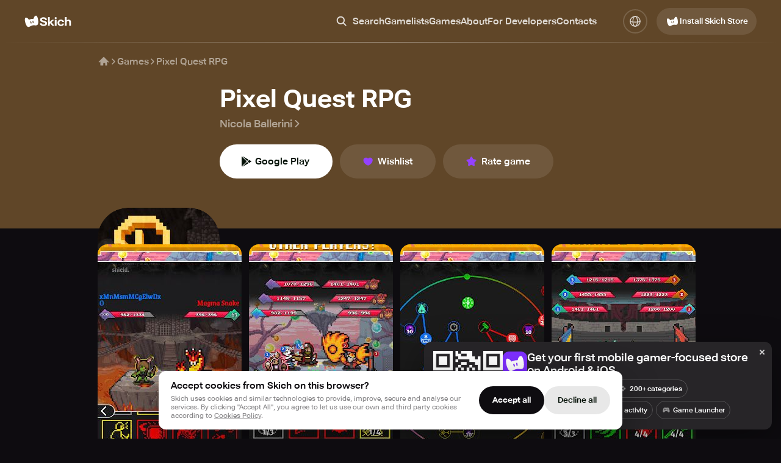

--- FILE ---
content_type: text/html; charset=utf-8
request_url: https://skich.app/games/pixel-quest-rpg
body_size: 40310
content:
<!DOCTYPE html><html lang="en" class="__className_74ade7"><head><meta charSet="utf-8"/><meta name="viewport" content="width=device-width, initial-scale=1"/><link rel="stylesheet" href="/_next/static/css/a33e2d43a5d1bfe3.css" data-precedence="next"/><link rel="stylesheet" href="/_next/static/css/267f89d5d5ed6171.css" data-precedence="next"/><link rel="stylesheet" href="/_next/static/css/e2b0824c9db14654.css" data-precedence="next"/><link rel="stylesheet" href="/_next/static/css/034d609ee74f616d.css" data-precedence="next"/><link rel="stylesheet" href="/_next/static/css/027d10b02711738b.css" data-precedence="next"/><link rel="stylesheet" href="/_next/static/css/077ee2611e777c1f.css" data-precedence="next"/><link rel="stylesheet" href="/_next/static/css/0819ba1db8c98662.css" data-precedence="next"/><link rel="stylesheet" href="/_next/static/css/8568a13727d2b66e.css" data-precedence="next"/><link rel="stylesheet" href="/_next/static/css/be4017e37c589973.css" data-precedence="next"/><link rel="stylesheet" href="/_next/static/css/b6471ce5388992c3.css" data-precedence="next"/><link rel="stylesheet" href="/_next/static/css/635c1b7d294b6107.css" data-precedence="next"/><link rel="stylesheet" href="/_next/static/css/0520373140877eba.css" data-precedence="next"/><link rel="stylesheet" href="/_next/static/css/ac9ab022b2469994.css" data-precedence="next"/><link rel="stylesheet" href="/_next/static/css/b9d3e1b1f5335520.css" data-precedence="next"/><link rel="stylesheet" href="/_next/static/css/85a39f0b1decd7ba.css" data-precedence="next"/><link rel="stylesheet" href="/_next/static/css/841b04ef4d59f43c.css" data-precedence="next"/><link rel="stylesheet" href="/_next/static/css/7ec8c2f28ee3ad56.css" data-precedence="next"/><link rel="stylesheet" href="/_next/static/css/6c9c5fd0d903474a.css" data-precedence="next"/><link rel="stylesheet" href="/_next/static/css/ac81274a91a183da.css" data-precedence="next"/><link rel="stylesheet" href="/_next/static/css/eab95ccb899ec79f.css" data-precedence="next"/><link rel="stylesheet" href="/_next/static/css/d666bbcac7bf13d1.css" data-precedence="next"/><link rel="stylesheet" href="/_next/static/css/4276d42827c36ef1.css" data-precedence="next"/><link rel="stylesheet" href="/_next/static/css/4fddbb2298705dd1.css" data-precedence="next"/><link rel="stylesheet" href="/_next/static/css/ed004859f5513210.css" data-precedence="next"/><link rel="stylesheet" href="/_next/static/css/aee5d0138042ea47.css" data-precedence="next"/><link rel="stylesheet" href="/_next/static/css/8ebdc7591e88bb64.css" data-precedence="next"/><link rel="stylesheet" href="/_next/static/css/00e9471d1a3a4ee7.css" data-precedence="next"/><link rel="stylesheet" href="/_next/static/css/ab87a7dd4722bb76.css" data-precedence="next"/><link rel="stylesheet" href="/_next/static/css/37ac50626534d11f.css" data-precedence="next"/><link rel="stylesheet" href="/_next/static/css/faf1c594609e02ac.css" data-precedence="next"/><link rel="stylesheet" href="/_next/static/css/865fd8e5a07ad6a9.css" data-precedence="next"/><link rel="stylesheet" href="/_next/static/css/611965e47519af44.css" data-precedence="next"/><link rel="stylesheet" href="/_next/static/css/d19052a6bf669ca1.css" data-precedence="next"/><link rel="stylesheet" href="/_next/static/css/9d8c2e6099d18d80.css" data-precedence="next"/><link rel="stylesheet" href="/_next/static/css/ce9afd56209213c3.css" data-precedence="next"/><link rel="stylesheet" href="/_next/static/css/1e8e54184a4737e6.css" data-precedence="next"/><link rel="stylesheet" href="/_next/static/css/40c90664e703278e.css" data-precedence="next"/><link rel="stylesheet" href="/_next/static/css/c296896e4b26b4de.css" data-precedence="next"/><link rel="stylesheet" href="/_next/static/css/9ea047223da212e7.css" data-precedence="next"/><link rel="stylesheet" href="/_next/static/css/c66a559840321836.css" data-precedence="next"/><link rel="stylesheet" href="/_next/static/css/4cb6c5cdc5776a16.css" data-precedence="next"/><link rel="stylesheet" href="/_next/static/css/5d0bae7e1a0f29ab.css" data-precedence="next"/><link rel="stylesheet" href="/_next/static/css/49e913ceae1ec21e.css" data-precedence="next"/><link rel="stylesheet" href="/_next/static/css/7fbcf1075017b9f0.css" data-precedence="next"/><link rel="stylesheet" href="/_next/static/css/5b0c0e0ba78d9b8a.css" data-precedence="next"/><link rel="preload" as="script" fetchPriority="low" href="/_next/static/chunks/webpack-f00cd41a401ba912.js"/><script src="/_next/static/chunks/4bd1b696-100b9d70ed4e49c1.js" async=""></script><script src="/_next/static/chunks/1255-8befde0980f5cba9.js" async=""></script><script src="/_next/static/chunks/main-app-f3336e172256d2ab.js" async=""></script><script src="/_next/static/chunks/4707-348938aa716906fc.js" async=""></script><script src="/_next/static/chunks/7917-45164aece6bb4f42.js" async=""></script><script src="/_next/static/chunks/4407-dad3958afd29db79.js" async=""></script><script src="/_next/static/chunks/5971-de143589c42f2a18.js" async=""></script><script src="/_next/static/chunks/5407-080547c711a6b037.js" async=""></script><script src="/_next/static/chunks/9578-4784ff670051b92c.js" async=""></script><script src="/_next/static/chunks/8857-bc7e42cfd94a5d56.js" async=""></script><script src="/_next/static/chunks/8060-116aa99c6f06e151.js" async=""></script><script src="/_next/static/chunks/7852-b5cd78662ca733a7.js" async=""></script><script src="/_next/static/chunks/4149-cc8c22f9fcd03b5f.js" async=""></script><script src="/_next/static/chunks/app/%5Blocale%5D/games/layout-894d028b1a747864.js" async=""></script><script src="/_next/static/chunks/app/%5Blocale%5D/layout-b93555334b599eb4.js" async=""></script><script src="/_next/static/chunks/6808-a42dcb762eca9d32.js" async=""></script><script src="/_next/static/chunks/7240-58b56dde1bf65192.js" async=""></script><script src="/_next/static/chunks/app/%5Blocale%5D/games/page-a1668e39735f6060.js" async=""></script><script src="/_next/static/chunks/1191-39e39d6f69ac5377.js" async=""></script><script src="/_next/static/chunks/app/%5Blocale%5D/not-found-c0d7febed8ffa03f.js" async=""></script><script src="/_next/static/chunks/901-0f30701d5ed40d2b.js" async=""></script><script src="/_next/static/chunks/app/%5Blocale%5D/games/%5B...path%5D/page-3cf07fe1720d1ebd.js" async=""></script><link rel="preload" href="https://www.googletagmanager.com/gtag/js?id=G-F2TYT3MVH2" as="script"/><meta name="next-size-adjust" content=""/><meta name="theme-color" content="#000"/><title>Pixel Quest RPG - Download game for Android</title><meta name="description" content="Play Pixel Quest RPG on Android. Download now to explore, survive, and enjoy mobile gaming at its best."/><link rel="canonical" href="https://skich.app/games/pixel-quest-rpg"/><link rel="alternate" hrefLang="en" href="https://skich.app/games/pixel-quest-rpg"/><link rel="alternate" hrefLang="es" href="https://skich.app/es/games/pixel-quest-rpg"/><link rel="alternate" hrefLang="it" href="https://skich.app/it/games/pixel-quest-rpg"/><link rel="alternate" hrefLang="fr" href="https://skich.app/fr/games/pixel-quest-rpg"/><link rel="alternate" hrefLang="de" href="https://skich.app/de/games/pixel-quest-rpg"/><link rel="alternate" hrefLang="pt" href="https://skich.app/pt/games/pixel-quest-rpg"/><link rel="alternate" hrefLang="pt-br" href="https://skich.app/pt-br/games/pixel-quest-rpg"/><link rel="alternate" hrefLang="x-default" href="https://skich.app/games/pixel-quest-rpg"/><meta property="og:title" content="Pixel Quest RPG - Download game for Android"/><meta property="og:description" content="Play Pixel Quest RPG on Android. Download now to explore, survive, and enjoy mobile gaming at its best."/><meta property="og:site_name" content="Skich Store"/><meta property="og:locale" content="en_US"/><meta property="og:image" content="https://img.skich.io/games/icons/bdbf4499-dbe5-46c7-bfdd-1a34cdf8dc1d.jpg?&amp;w=200&amp;h=200"/><meta property="og:image:width" content="200"/><meta property="og:image:height" content="200"/><meta property="og:type" content="website"/><meta name="twitter:card" content="summary_large_image"/><meta name="twitter:title" content="Pixel Quest RPG - Download game for Android"/><meta name="twitter:description" content="Play Pixel Quest RPG on Android. Download now to explore, survive, and enjoy mobile gaming at its best."/><meta name="twitter:image" content="https://img.skich.io/games/icons/bdbf4499-dbe5-46c7-bfdd-1a34cdf8dc1d.jpg?&amp;w=200&amp;h=200"/><meta name="twitter:image:width" content="200"/><meta name="twitter:image:height" content="200"/><link rel="icon" href="/favicon.ico" type="image/x-icon" sizes="48x48"/><link rel="apple-touch-icon" href="/apple-icon.png?3479d0fbcbe5d3ec" type="image/png" sizes="180x180"/><script type="application/ld+json">{"@context":"https://schema.org","@type":"Organization","name":"Skich","url":"https://skich.app/","logo":"https://skich.app/logo.png","sameAs":["https://discord.gg/aYkkPzHfe9","https://www.tiktok.com/@skich.store"],"description":"Skich — Discover & play mobile game","contactPoint":{"@type":"ContactPoint","contactType":"Feel free to contact us","email":"support@skich.app"}}</script><script src="/_next/static/chunks/polyfills-42372ed130431b0a.js" noModule=""></script></head><body><div hidden=""><!--$--><!--/$--></div><div class="c19hpmkg"><div class="cn8m99d"><header class="  c1di0324"><div class="cw0mq68"><div class="header-logo c1lo0q5v"><a class="lxkc2at" aria-label="Home" href="/"><svg width="25" height="26" viewBox="0 0 25 26" fill="none" xmlns="http://www.w3.org/2000/svg"><path fill-rule="evenodd" clip-rule="evenodd" d="M10.4153 20.8174C8.43108 21.8907 6.34773 23.0175 4.66569 21.4659C2.09885 19.098 -0.0190008 11.5498 1.02006 8.05077C1.82108 5.91578 4.80006 6.51917 7.47162 10.4721C7.47162 10.4721 9.68836 9.50297 11.1992 9.18341C12.6907 8.86792 15.1363 8.82059 15.1363 8.82059C15.9594 4.12462 18.3939 3.09913 19.981 4.02012C22.1389 5.73983 23.6135 14.3147 22.1389 17.7515C21.184 19.9776 18.6517 19.7602 16.6412 19.545C14.2402 19.3042 12.5333 19.6719 10.4154 20.8174L10.4153 20.8174ZM9.65025 13.9464C9.53393 13.551 9.76106 13.1364 10.1576 13.0204C10.5541 12.9044 10.9698 13.1309 11.0861 13.5263L11.716 15.6676C11.8323 16.063 11.6052 16.4776 11.2087 16.5936C10.8122 16.7096 10.3965 16.4831 10.2802 16.0877L9.65025 13.9464ZM13.882 11.9828C13.4966 12.0375 13.2285 12.3934 13.2833 12.7778L13.6345 15.2402C13.6893 15.6246 14.0462 15.8919 14.4317 15.8372C14.8172 15.7826 15.0852 15.4266 15.0304 15.0422L14.6793 12.5798C14.6244 12.1954 14.2675 11.9281 13.882 11.9828Z" fill="white"></path></svg><svg width="52" height="16" viewBox="0 0 52 16" fill="none" xmlns="http://www.w3.org/2000/svg"><path d="M0.476562 11.4239V11.1595H3.52554V11.3956C3.52554 12.0566 3.77173 12.5507 4.26411 12.8781C4.7565 13.2054 5.44457 13.3691 6.32833 13.3691C7.21841 13.3691 7.90017 13.2212 8.37361 12.9253C8.85337 12.6231 9.09324 12.2171 9.09324 11.7072C9.09324 11.1973 8.88493 10.8007 8.4683 10.5174C8.05167 10.2341 7.07006 9.91934 5.52348 9.57311C3.9327 9.21428 2.73016 8.71696 1.91583 8.08114C1.10782 7.43903 0.703816 6.53253 0.703816 5.36162C0.703816 4.15924 1.20251 3.18978 2.1999 2.45324C3.19729 1.7104 4.54187 1.33899 6.23364 1.33899C7.91279 1.33899 9.25737 1.73559 10.2674 2.52878C11.2837 3.32198 11.7919 4.31662 11.7919 5.5127V5.75822H8.82812V5.54103C8.8218 4.96187 8.60402 4.49918 8.17476 4.15294C7.74551 3.80671 7.10162 3.63359 6.24311 3.63359C5.39091 3.63359 4.7565 3.76893 4.33987 4.03963C3.92955 4.30403 3.72439 4.68174 3.72439 5.17276C3.72439 5.62602 3.9327 5.9754 4.34933 6.22091C4.77228 6.46013 5.73495 6.75286 7.23734 7.09909C8.80287 7.47051 10.0054 7.97098 10.845 8.6005C11.6846 9.23002 12.1043 10.1837 12.1043 11.4617C12.1043 12.7837 11.5741 13.8129 10.5136 14.5495C9.45937 15.286 8.06745 15.6543 6.3378 15.6543C4.62078 15.6543 3.21307 15.2891 2.11468 14.5589C1.0226 13.8287 0.476562 12.7837 0.476562 11.4239Z" fill="white"></path><path d="M13.6811 15.371V0.914062H16.5218V8.94988L20.2904 5.4466H23.756L16.5218 12.0754V15.371H13.6811ZM20.7449 15.371L16.7111 10.4702L18.567 8.61938L24.1821 15.371H20.7449Z" fill="white"></path><path d="M24.8214 15.371V5.4466H27.6621V15.371H24.8214ZM24.5563 2.70819C24.5563 2.26123 24.7015 1.88667 24.9919 1.5845C25.2823 1.28233 25.6989 1.13125 26.2418 1.13125C26.7783 1.13125 27.1918 1.28233 27.4822 1.5845C27.7726 1.88667 27.9178 2.25809 27.9178 2.69875C27.9178 3.152 27.7726 3.52972 27.4822 3.83189C27.1918 4.13406 26.7783 4.28514 26.2418 4.28514C25.7052 4.28514 25.2886 4.13406 24.9919 3.83189C24.7015 3.52972 24.5563 3.15515 24.5563 2.70819Z" fill="white"></path><path d="M29.3241 10.5552V10.253C29.3241 8.67919 29.8386 7.43589 30.8675 6.52308C31.9028 5.61028 33.2505 5.15388 34.9107 5.15388C36.4825 5.15388 37.6851 5.51585 38.5184 6.2398C39.3579 6.96375 39.8124 7.81989 39.8819 8.80824L39.9008 9.04431H37.0696V8.87434C37.0633 8.40849 36.8802 8.03708 36.5204 7.76009C36.1669 7.4831 35.624 7.34461 34.8918 7.34461C34.0333 7.34461 33.3736 7.59012 32.9128 8.08114C32.4583 8.56587 32.231 9.25205 32.231 10.1397V10.6685C32.231 11.5561 32.4583 12.2454 32.9128 12.7364C33.3673 13.2275 34.027 13.473 34.8918 13.473C35.643 13.473 36.1922 13.3282 36.5394 13.0386C36.8929 12.749 37.0696 12.3745 37.0696 11.9149V11.7733H39.8819V11.9244C39.8819 12.9127 39.4463 13.7814 38.5752 14.5306C37.704 15.2797 36.4825 15.6543 34.9107 15.6543C33.2568 15.6543 31.9122 15.1979 30.877 14.2851C29.8417 13.3723 29.3241 12.129 29.3241 10.5552Z" fill="white"></path><path d="M41.3166 15.371V0.914062H44.1478V6.86302C44.5076 6.35941 44.9621 5.96596 45.5113 5.68267C46.0605 5.3931 46.7265 5.25145 47.5093 5.25775C48.6834 5.25145 49.6019 5.56621 50.2647 6.20203C50.9275 6.83784 51.2526 7.90803 51.24 9.41258V15.371H48.3899V9.53533C48.3899 8.77991 48.2257 8.25426 47.8975 7.95839C47.5692 7.66251 47.1084 7.51458 46.515 7.51458C45.9595 7.51458 45.4798 7.66251 45.0757 7.95839C44.6781 8.24797 44.3719 8.61624 44.1573 9.06319V15.371H41.3166Z" fill="white"></path></svg></a></div><nav class="m17k1fgy"><ul class="meztsau"><li class="m1mc49hu"><div class="c1cfsybk"><button class="l8jneuc"><svg width="20" height="20" viewBox="0 0 20 20" fill="none" xmlns="http://www.w3.org/2000/svg"><path fill-rule="evenodd" clip-rule="evenodd" d="M13.0052 8.33366C13.0052 10.911 10.9159 13.0003 8.33854 13.0003C5.76121 13.0003 3.67188 10.911 3.67188 8.33366C3.67188 5.75633 5.76121 3.66699 8.33854 3.66699C10.9159 3.66699 13.0052 5.75633 13.0052 8.33366ZM12.293 13.7014C11.1867 14.5178 9.81898 15.0003 8.33854 15.0003C4.65664 15.0003 1.67188 12.0156 1.67188 8.33366C1.67188 4.65176 4.65664 1.66699 8.33854 1.66699C12.0204 1.66699 15.0052 4.65176 15.0052 8.33366C15.0052 9.81359 14.523 11.1809 13.7071 12.287L17.379 15.9589C17.7695 16.3494 17.7695 16.9826 17.379 17.3731C16.9885 17.7636 16.3553 17.7636 15.9648 17.3731L12.293 13.7014Z" fill="currentColor"></path></svg><span class="l6a78v">Search</span></button><div class="i151cncy"><svg width="20" height="20" viewBox="0 0 20 20" fill="none" xmlns="http://www.w3.org/2000/svg"><path fill-rule="evenodd" clip-rule="evenodd" d="M13.0052 8.33366C13.0052 10.911 10.9159 13.0003 8.33854 13.0003C5.76121 13.0003 3.67188 10.911 3.67188 8.33366C3.67188 5.75633 5.76121 3.66699 8.33854 3.66699C10.9159 3.66699 13.0052 5.75633 13.0052 8.33366ZM12.293 13.7014C11.1867 14.5178 9.81898 15.0003 8.33854 15.0003C4.65664 15.0003 1.67188 12.0156 1.67188 8.33366C1.67188 4.65176 4.65664 1.66699 8.33854 1.66699C12.0204 1.66699 15.0052 4.65176 15.0052 8.33366C15.0052 9.81359 14.523 11.1809 13.7071 12.287L17.379 15.9589C17.7695 16.3494 17.7695 16.9826 17.379 17.3731C16.9885 17.7636 16.3553 17.7636 15.9648 17.3731L12.293 13.7014Z" fill="currentColor"></path></svg><input type="text" placeholder="Search" class="i1a42klw" value=""/><button class="s1dhdqnu"><svg width="20" height="20" viewBox="0 0 20 20" fill="none" xmlns="http://www.w3.org/2000/svg"><path fill-rule="evenodd" clip-rule="evenodd" d="M4.29289 5.70711C3.90237 5.31658 3.90237 4.68342 4.29289 4.29289C4.68342 3.90237 5.31658 3.90237 5.70711 4.29289L10 8.58579L14.2929 4.29289C14.6834 3.90237 15.3166 3.90237 15.7071 4.29289C16.0976 4.68342 16.0976 5.31658 15.7071 5.70711L11.4142 10L15.7071 14.2929C16.0976 14.6834 16.0976 15.3166 15.7071 15.7071C15.3166 16.0976 14.6834 16.0976 14.2929 15.7071L10 11.4142L5.70711 15.7071C5.31658 16.0976 4.68342 16.0976 4.29289 15.7071C3.90237 15.3166 3.90237 14.6834 4.29289 14.2929L8.58579 10L4.29289 5.70711Z" fill="white"></path></svg></button></div></div></li><li class="m1mc49hu"><a class="s85j6wi" href="/gamelists">Gamelists</a></li><li class="m1mc49hu"><a class="s85j6wi" href="/games">Games</a></li><li class="m1mc49hu"><a class="s85j6wi" href="/about">About</a></li><li class="m1mc49hu"><a class="s85j6wi" href="/for-developers">For Developers</a></li><li class="m1mc49hu"><a href="#contacts" class="s85j6wi">Contacts</a></li></ul></nav><div class="h1mecq5x"><div class="c1hz004x"><span class="aegrzdq"><svg width="36" height="36" viewBox="0 0 36 36" fill="none" xmlns="http://www.w3.org/2000/svg"><circle cx="18" cy="18" r="12.1875" stroke="currentColor" stroke-width="2" stroke-linecap="round" stroke-linejoin="round"></circle><path d="M18 30.1875C14.8934 30.1875 12.375 24.731 12.375 18C12.375 11.269 14.8934 5.8125 18 5.8125" stroke="currentColor" stroke-width="2" stroke-linecap="round" stroke-linejoin="round"></path><path d="M18 30.1875C21.1066 30.1875 23.625 24.731 23.625 18C23.625 11.269 21.1066 5.8125 18 5.8125" stroke="currentColor" stroke-width="2" stroke-linecap="round" stroke-linejoin="round"></path><path d="M5.8125 17.0625C5.8125 18.6158 11.269 19.875 18 19.875C24.731 19.875 30.1875 18.6158 30.1875 17.0625" stroke="currentColor" stroke-width="2" stroke-linecap="round" stroke-linejoin="round"></path></svg></span><div class="dp74upf"><div class="d1k19hwg"><a class="active d1dgjmwz" href="//games/pixel-quest-rpg">English<svg width="18" height="18" viewBox="0 0 18 18" fill="none" xmlns="http://www.w3.org/2000/svg"><path d="M15 4L7.8 14L3 9.625" stroke="white" stroke-width="2" stroke-linecap="round" stroke-linejoin="round"></path></svg></a><a class="d1dgjmwz" href="/de/games/pixel-quest-rpg">Deutsch</a><a class="d1dgjmwz" href="/es/games/pixel-quest-rpg">Español</a><a class="d1dgjmwz" href="/fr/games/pixel-quest-rpg">Français</a><a class="d1dgjmwz" href="/it/games/pixel-quest-rpg">Italiano</a><a class="d1dgjmwz" href="/pt/games/pixel-quest-rpg">Portuguese</a><a class="d1dgjmwz" href="/pt-br/games/pixel-quest-rpg">Portuguese (BR)</a></div></div></div></div><div class="dwgf2ad"><button type="button" variant="transparent10" size="40" textVersion="install" icon="store" class="d1nxzsku t1cs6mb7 _15ebsyf  "><span class="isc0o8j"><svg width="24" height="24" viewBox="0 0 24 24" fill="none" xmlns="http://www.w3.org/2000/svg"><path fill-rule="evenodd" clip-rule="evenodd" d="M10.9139 18.7166C9.2892 19.5978 7.58337 20.523 6.20613 19.2491C4.10443 17.3049 2.37035 11.1074 3.22112 8.23452C3.877 6.48159 6.31615 6.977 8.50361 10.2226C8.50361 10.2226 10.3187 9.42686 11.5557 9.16448C12.777 8.90545 14.7794 8.86658 14.7794 8.86658C15.4533 5.01095 17.4467 4.16896 18.7462 4.92515C20.513 6.33712 21.7204 13.3775 20.513 16.1994C19.7311 18.0271 17.6578 17.8486 16.0116 17.6719C14.0457 17.4742 12.648 17.7761 10.9139 18.7166L10.9139 18.7166ZM10.2875 13.0751C10.1922 12.7505 10.3782 12.4101 10.7028 12.3148C11.0275 12.2196 11.3679 12.4056 11.4631 12.7302L11.9789 14.4883C12.0741 14.813 11.8881 15.1534 11.5635 15.2486C11.2388 15.3439 10.8985 15.1579 10.8032 14.8332L10.2875 13.0751ZM13.7524 11.4629C13.4368 11.5078 13.2173 11.8 13.2622 12.1157L13.5497 14.1374C13.5946 14.453 13.8869 14.6725 14.2025 14.6276C14.5181 14.5827 14.7376 14.2905 14.6927 13.9748L14.4052 11.9531C14.3603 11.6375 14.068 11.418 13.7524 11.4629Z" fill="currentColor"></path></svg>Install Skich Store</span></button></div><button class="visible h1nxj911" aria-label="Toggle Search"><svg width="36" height="36" viewBox="0 0 36 36" fill="none" xmlns="http://www.w3.org/2000/svg"><path fill-rule="evenodd" clip-rule="evenodd" d="M23.0104 15.6671C23.0104 19.7172 19.7272 23.0005 15.6771 23.0005C11.627 23.0005 8.34375 19.7172 8.34375 15.6671C8.34375 11.617 11.627 8.3338 15.6771 8.3338C19.7272 8.3338 23.0104 11.617 23.0104 15.6671ZM21.2134 23.1819C19.6645 24.3249 17.7497 25.0005 15.6771 25.0005C10.5224 25.0005 6.34375 20.8218 6.34375 15.6671C6.34375 10.5125 10.5224 6.3338 15.6771 6.3338C20.8317 6.3338 25.0104 10.5125 25.0104 15.6671C25.0104 17.739 24.3353 19.6533 23.1931 21.2018L28.3337 26.3424C28.8804 26.8892 28.8804 27.7756 28.3337 28.3223C27.787 28.8691 26.9005 28.8691 26.3538 28.3223L21.2134 23.1819Z" fill="currentColor"></path></svg></button><button aria-label="Toggle Menu" class="c10maw3v"><svg width="36" height="36" viewBox="0 0 36 36" fill="none" xmlns="http://www.w3.org/2000/svg"><rect x="6" y="17" width="24" height="2" rx="1" fill="white"></rect><rect x="6" y="9" width="24" height="2" rx="1" fill="white"></rect><rect x="6" y="25" width="24" height="2" rx="1" fill="white"></rect></svg></button></div></header><main class="c1o4u5l7"><div class="i1czqqbl"><script type="application/ld+json">{"@context":"https://schema.org","@type":"MobileApplication","downloadUrl":"https://skich.app/install","installUrl":"https://skich.app/install","dateModified":"2025-08-08T00:00:00+08:00","description":"Pixel Quest is a free mobile RPG with no forced ads or pay-to-win elements. It offers retro pixel art, turn-based gameplay, solo dungeons, co-op PVE dungeons, ranked PVP, and a customizable skill tree.","image":"https://img.skich.io/games/icons/bdbf4499-dbe5-46c7-bfdd-1a34cdf8dc1d.jpg","applicationCategory":"GameApplication","operatingSystem":"android","screenshot":[{"@type":"ImageObject","url":"https://img.skich.io/games/screenshots/95276d84-59b6-4253-a7a8-bb8918a6e831.jpg"},{"@type":"ImageObject","url":"https://img.skich.io/games/screenshots/6abd230b-26bb-4428-b018-2fd6b2f5d599.jpg"},{"@type":"ImageObject","url":"https://img.skich.io/games/screenshots/d272c6f1-5f65-481b-8fd8-3719a099a40c.jpg"},{"@type":"ImageObject","url":"https://img.skich.io/games/screenshots/ca45f753-4a22-45ce-b015-bcb3a4387d53.jpg"},{"@type":"ImageObject","url":"https://img.skich.io/games/screenshots/1869431d-ec0e-4d44-8568-7cd962d7cd1e.jpg"},{"@type":"ImageObject","url":"https://img.skich.io/games/screenshots/005ff70d-7ffd-4154-ba34-a9f9f92ffa0d.jpg"},{"@type":"ImageObject","url":"https://img.skich.io/games/screenshots/3e5ac6aa-2c42-4b12-8df9-0a372d4639be.jpg"},{"@type":"ImageObject","url":"https://img.skich.io/games/screenshots/5b1f26d9-f589-48a7-8a79-941d767613f5.jpg"}],"publisher":{"@type":"Organization","name":"Skich","@id":"https://skich.app/"},"offers":{"@type":"Offer","price":0,"priceCurrency":"USD","availability":"Download"},"author":{"@type":"Organization","name":"Nicola Ballerini","url":""},"applicationSubCategory":"Action","name":"Pixel Quest RPG","alternateName":"Pixel Quest RPG","datePublished":"Mar 28, 2023"}</script><script type="application/ld+json">{"@type":"BreadcrumbList","@context":"https://schema.org","itemListElement":[{"@type":"ListItem","position":1,"name":"Home","item":{"@id":"https://skich.app","@type":"Thing"}},{"@type":"ListItem","position":2,"name":"Games","item":{"@id":"https://skich.app/games","@type":"Thing"}},{"@type":"ListItem","position":3,"name":"Pixel Quest RPG","item":{"@id":"https://skich.app/games/pixel-quest-rpg","@type":"Thing"}}]}</script><div class="c10rd5cz c1hccvqe" style="--bg-color:#604628"></div><div style="--max-width:1028px" class="  cdvw8ir"><div class="cvqd6k9"><a aria-label="Home" href="/"><svg width="20" height="20" viewBox="0 0 20 20" fill="none" xmlns="http://www.w3.org/2000/svg"><path d="M10.5896 2.84113C10.2653 2.52212 9.74511 2.52212 9.42081 2.84113L1.92081 10.2189C1.59271 10.5417 1.58838 11.0693 1.91113 11.3974C2.23389 11.7255 2.76151 11.7298 3.0896 11.4071L4.4502 10.0686V15.7685C4.4502 16.2288 4.82329 16.6019 5.28353 16.6019H9.20949C9.18511 16.4884 9.17228 16.3707 9.17228 16.25V13.75C9.17228 12.8295 9.91847 12.0833 10.8389 12.0833C11.7594 12.0833 12.5056 12.8295 12.5056 13.75V16.25C12.5056 16.3707 12.4928 16.4884 12.4684 16.6019H14.728C15.1882 16.6019 15.5613 16.2288 15.5613 15.7685V10.0697L16.9208 11.4071C17.2489 11.7298 17.7765 11.7255 18.0993 11.3974C18.422 11.0693 18.4177 10.5417 18.0896 10.2189L10.5896 2.84113Z" fill="currentColor"></path></svg></a><svg width="12" height="12" viewBox="0 0 12 12" fill="none" xmlns="http://www.w3.org/2000/svg"><path d="M4 2L8 6L4 10" stroke="currentColor" stroke-width="1.5" stroke-linecap="round" stroke-linejoin="round"></path></svg><a href="/games">Games</a><svg width="12" height="12" viewBox="0 0 12 12" fill="none" xmlns="http://www.w3.org/2000/svg"><path d="M4 2L8 6L4 10" stroke="currentColor" stroke-width="1.5" stroke-linecap="round" stroke-linejoin="round"></path></svg><span class="l194glhn">Pixel Quest RPG</span></div><section class="c104xurb"><div class="c1fowfrg"><div class="g1q2f3wm"><div class="c149br89" style="--size:200px;--size-mobile:115px"><div style="--border-radius:50px;--border-radius-mobile:30px;--mask:url(&#x27;[data-uri]&#x27;);--mask-mobile:url(&#x27;[data-uri]&#x27;)" class="with-mask with-mask-mobile w1f3kris"><div class="ih8ta3j"><picture><source media="(max-width: 767px)" srcSet="https://img.skich.io/games/icons/bdbf4499-dbe5-46c7-bfdd-1a34cdf8dc1d.jpg?&amp;w=115 1x, https://img.skich.io/games/icons/bdbf4499-dbe5-46c7-bfdd-1a34cdf8dc1d.jpg?&amp;w=230 2x"/><source media="(min-width: 768px)" srcSet="https://img.skich.io/games/icons/bdbf4499-dbe5-46c7-bfdd-1a34cdf8dc1d.jpg?&amp;w=200 1x, https://img.skich.io/games/icons/bdbf4499-dbe5-46c7-bfdd-1a34cdf8dc1d.jpg?&amp;w=400 2x"/><img fetchPriority="high" loading="eager" src="https://img.skich.io/games/icons/bdbf4499-dbe5-46c7-bfdd-1a34cdf8dc1d.jpg?&amp;w=200" alt="Pixel Quest RPG"/></picture><div class="with-mask-size  with-mask-size-mobile  pjru81r"><svg width="16" height="16" viewBox="0 0 16 16" fill="none" xmlns="http://www.w3.org/2000/svg"><path fill-rule="evenodd" clip-rule="evenodd" d="M2.59609 1.35634C2.59455 1.38425 2.59375 1.41338 2.59375 1.44376V14.5548C2.59375 14.5871 2.59465 14.6178 2.59636 14.6471L9.21766 7.99853L2.59609 1.35634ZM10.4845 7.99837L12.4213 9.94313L15.0132 8.46392L15.0136 8.46371C15.3445 8.27403 15.407 8.08752 15.407 7.9951C15.407 7.90346 15.3454 7.71865 15.0153 7.53192L15.0138 7.53107L12.4226 6.05227L10.4845 7.99837ZM9.81076 7.32182L3.44626 0.9375C3.46154 0.94559 3.47713 0.954186 3.49303 0.96331L3.49303 0.963311L3.49403 0.963886L11.5607 5.56472L9.81076 7.32182ZM11.5623 10.4316L9.81198 8.67406L3.44668 15.0656C3.46266 15.0574 3.47899 15.0486 3.49567 15.0393L11.5623 10.4316Z" fill="white"></path></svg></div></div></div></div></div><div class="gko8rzp"><h1 class="t6cf7mx">Pixel Quest RPG</h1><div class="a1dqq0cj"><div class="dk2ur9v"><a class="dw026xx" href="/developers/nicola-ballerini">Nicola Ballerini<!-- --> <svg width="16" height="16" viewBox="0 0 16 16" fill="none" xmlns="http://www.w3.org/2000/svg"><path d="M5.5 3L10.5 8L5.5 13" stroke="currentColor" stroke-width="2" stroke-linecap="round" stroke-linejoin="round"></path></svg></a></div></div><div class="b15h69wz"><div class="b26wt7t"><a class="d1nxzsku t1cs6mb7 _oqadxk  b1gffvg6 no-icon" variant="transparent10" target="_blank" href="https://play.google.com/store/apps/details?id=com.dungeonmasters.app&amp;gl=us&amp;hl=en" icon="google-play" rel="nofollow"><span class="isc0o8j"><svg width="20" height="20" viewBox="0 0 20 20" fill="none" xmlns="http://www.w3.org/2000/svg"><path fill-rule="evenodd" clip-rule="evenodd" d="M2.00242 1.70378C2.00083 1.73574 2 1.76896 2 1.80348V18.192C2 18.2296 2.00098 18.2654 2.00283 18.2997L10.2707 9.9978L2.00242 1.70378ZM11.8547 9.9976L14.2743 12.4271L17.5096 10.5807L17.51 10.5805C17.9238 10.3434 18.0019 10.1102 18.0019 9.9947C18.0019 9.88014 17.9249 9.64914 17.5123 9.41573L17.5104 9.41466L14.2744 7.56789L11.8547 9.9976ZM11.01 9.14982L3.05678 1.17188C3.07588 1.18199 3.09536 1.19273 3.11524 1.20414L3.11524 1.20414L3.11649 1.20486L13.1967 6.95412L11.01 9.14982ZM13.1972 13.0414L11.0103 10.8455L3.0573 18.8312C3.07727 18.821 3.09767 18.8101 3.1185 18.7984L13.1972 13.0414Z" fill="currentColor"></path></svg>Download in Google Play</span></a><a class="d1nxzsku t1cs6mb7 _oqadxk  b1gffvg6" variant="transparent10"><span class="isc0o8j"><svg width="24" height="24" viewBox="0 0 24 24" fill="none" xmlns="http://www.w3.org/2000/svg"><path fill-rule="evenodd" clip-rule="evenodd" d="M12.1508 18.7141C10.2888 18.3233 4.55078 15.2615 4.55078 9.75698C4.55078 8.90245 4.82961 8.06959 5.34776 7.37637C5.86591 6.68315 6.59712 6.1647 7.43782 5.89448C8.27852 5.62426 9.18607 5.61595 10.0319 5.87074C10.8778 6.12553 11.6191 6.6305 12.1508 7.31412C12.6825 6.6305 13.4238 6.12553 14.2696 5.87074C15.1155 5.61595 16.023 5.62426 16.8637 5.89448C17.7044 6.1647 18.4357 6.68315 18.9538 7.37637C19.472 8.06959 19.7508 8.90245 19.7508 9.75698C19.7508 15.2615 14.0128 18.3233 12.1508 18.7141Z" fill="#9441FF"></path></svg>Wishlist</span></a><a class="d1nxzsku t1cs6mb7 _oqadxk  b1gffvg6" variant="transparent10"><span class="isc0o8j"><svg width="25" height="24" viewBox="0 0 25 24" fill="none" xmlns="http://www.w3.org/2000/svg"><path d="M10.1732 7.02028C11.1281 5.08552 11.6055 4.11814 12.3418 4.0139C12.4728 3.99537 12.6057 3.99537 12.7366 4.0139C13.4729 4.11814 13.9504 5.08552 14.9052 7.02028C15.1852 7.58762 15.3252 7.87128 15.5584 8.06355C15.6028 8.10011 15.6493 8.13392 15.6978 8.1648C15.9527 8.32716 16.2657 8.37265 16.8918 8.46363C19.027 8.77388 20.0945 8.92901 20.4212 9.59708C20.4793 9.71588 20.5204 9.84227 20.5432 9.97253C20.6716 10.705 19.8991 11.458 18.3541 12.964C17.901 13.4056 17.6745 13.6264 17.5637 13.9076C17.5427 13.9611 17.5249 14.0158 17.5105 14.0715C17.4349 14.3641 17.4883 14.6759 17.5953 15.2994C17.96 17.4259 18.1424 18.4892 17.6079 19.0063C17.5129 19.0983 17.4054 19.1764 17.2886 19.2383C16.6316 19.5868 15.6767 19.0848 13.767 18.0808C13.207 17.7864 12.927 17.6392 12.6253 17.6207C12.568 17.6172 12.5105 17.6172 12.4531 17.6207C12.1514 17.6392 11.8714 17.7864 11.3114 18.0808C9.40171 19.0848 8.44685 19.5868 7.78989 19.2383C7.67306 19.1764 7.56554 19.0983 7.47051 19.0063C6.93608 18.4892 7.11844 17.4259 7.48317 15.2994C7.59012 14.6759 7.64359 14.3641 7.56795 14.0715C7.55356 14.0158 7.53579 13.9611 7.51472 13.9076C7.40392 13.6264 7.1774 13.4056 6.72435 12.964C5.17935 11.458 4.40686 10.705 4.53526 9.97253C4.55809 9.84227 4.59916 9.71588 4.65725 9.59708C4.98392 8.92901 6.05149 8.77388 8.18662 8.46363C8.81271 8.37265 9.12576 8.32716 9.38068 8.1648C9.42915 8.13392 9.47569 8.10011 9.52003 8.06356C9.75323 7.87128 9.89322 7.58762 10.1732 7.02028Z" fill="#9441FF"></path></svg>Rate game</span></a></div></div></div></div></section><section class="c1jldg9j"><div class="  c1nrwm7g"><div class="is-portrait ctbclrb"><picture><source media="(max-width: 767px)" srcSet="https://img.skich.io/games/screenshots/95276d84-59b6-4253-a7a8-bb8918a6e831.jpg?&amp;w=150 1x, https://img.skich.io/games/screenshots/95276d84-59b6-4253-a7a8-bb8918a6e831.jpg?&amp;w=300 2x"/><source media="(min-width: 768px)" srcSet="https://img.skich.io/games/screenshots/95276d84-59b6-4253-a7a8-bb8918a6e831.jpg?&amp;w=236 1x, https://img.skich.io/games/screenshots/95276d84-59b6-4253-a7a8-bb8918a6e831.jpg?&amp;w=472 2x"/><img fetchPriority="high" loading="eager" src="https://img.skich.io/games/screenshots/95276d84-59b6-4253-a7a8-bb8918a6e831.jpg?&amp;w=236" alt="Pixel Quest RPG - Screenshot 1"/></picture></div><div class="is-portrait ctbclrb"><picture><source media="(max-width: 767px)" srcSet="https://img.skich.io/games/screenshots/6abd230b-26bb-4428-b018-2fd6b2f5d599.jpg?&amp;w=150 1x, https://img.skich.io/games/screenshots/6abd230b-26bb-4428-b018-2fd6b2f5d599.jpg?&amp;w=300 2x"/><source media="(min-width: 768px)" srcSet="https://img.skich.io/games/screenshots/6abd230b-26bb-4428-b018-2fd6b2f5d599.jpg?&amp;w=236 1x, https://img.skich.io/games/screenshots/6abd230b-26bb-4428-b018-2fd6b2f5d599.jpg?&amp;w=472 2x"/><img fetchPriority="high" loading="eager" src="https://img.skich.io/games/screenshots/6abd230b-26bb-4428-b018-2fd6b2f5d599.jpg?&amp;w=236" alt="Pixel Quest RPG - Screenshot 2"/></picture></div><div class="is-portrait ctbclrb"><picture><source media="(max-width: 767px)" srcSet="https://img.skich.io/games/screenshots/d272c6f1-5f65-481b-8fd8-3719a099a40c.jpg?&amp;w=150 1x, https://img.skich.io/games/screenshots/d272c6f1-5f65-481b-8fd8-3719a099a40c.jpg?&amp;w=300 2x"/><source media="(min-width: 768px)" srcSet="https://img.skich.io/games/screenshots/d272c6f1-5f65-481b-8fd8-3719a099a40c.jpg?&amp;w=236 1x, https://img.skich.io/games/screenshots/d272c6f1-5f65-481b-8fd8-3719a099a40c.jpg?&amp;w=472 2x"/><img fetchPriority="high" loading="eager" src="https://img.skich.io/games/screenshots/d272c6f1-5f65-481b-8fd8-3719a099a40c.jpg?&amp;w=236" alt="Pixel Quest RPG - Screenshot 3"/></picture></div><div class="is-portrait ctbclrb"><picture><source media="(max-width: 767px)" srcSet="https://img.skich.io/games/screenshots/ca45f753-4a22-45ce-b015-bcb3a4387d53.jpg?&amp;w=150 1x, https://img.skich.io/games/screenshots/ca45f753-4a22-45ce-b015-bcb3a4387d53.jpg?&amp;w=300 2x"/><source media="(min-width: 768px)" srcSet="https://img.skich.io/games/screenshots/ca45f753-4a22-45ce-b015-bcb3a4387d53.jpg?&amp;w=236 1x, https://img.skich.io/games/screenshots/ca45f753-4a22-45ce-b015-bcb3a4387d53.jpg?&amp;w=472 2x"/><img fetchPriority="high" loading="eager" src="https://img.skich.io/games/screenshots/ca45f753-4a22-45ce-b015-bcb3a4387d53.jpg?&amp;w=236" alt="Pixel Quest RPG - Screenshot 4"/></picture></div></div></section><section class="c1feg00b"><header><h2 class="t1xh21fp"><svg width="40" height="40" viewBox="0 0 40 40" fill="none" xmlns="http://www.w3.org/2000/svg"><rect x="2.82959" y="7.41016" width="32.5" height="27.5" rx="7.5" transform="rotate(-4 2.82959 7.41016)" fill="white" stroke="white" stroke-width="3.75"></rect><rect x="29.54" y="13.0645" width="5" height="5" rx="2.5" transform="rotate(86 29.54 13.0645)" fill="#0E0C10"></rect><rect x="21.0732" y="17.4102" width="5" height="5" rx="2.5" transform="rotate(-4 21.0732 17.4102)" fill="#0E0C10"></rect><rect x="30.0625" y="20.5449" width="5" height="5" rx="2.5" transform="rotate(86 30.0625 20.5449)" fill="#0E0C10"></rect><rect x="28.5549" y="16.8926" width="5" height="5" rx="2.5" transform="rotate(-4 28.5549 16.8926)" fill="#0E0C10"></rect><path d="M11.6339 16.8165L11.8955 20.5574M11.8955 20.5574L8.15465 20.819M11.8955 20.5574L15.6364 20.2958M11.8955 20.5574L12.1571 24.2983" stroke="#0E0C10" stroke-width="3.75" stroke-linecap="round" stroke-linejoin="round"></path></svg>Game overview</h2></header><div class="c1psuz81"><p class="h1qxlwzr">Pixel Quest is a free mobile RPG with no forced ads or pay-to-win elements. It offers retro pixel art, turn-based gameplay, solo dungeons, co-op PVE dungeons, ranked PVP, and a customizable skill tree.</p><div class="c1ooqxad"><div style="--height:0" class="c2zzkrw"><div class="cnn6wxb"><div class="clccxpn">Welcome to the exciting world of Pixel Quest – a retro-themed mobile RPG game that promises an immersive gaming experience without any intrusive ads or the pressure to pay and play. Drawing inspiration from the golden era of pixelated gaming, Pixel Quest boasts of beautifully crafted pixel art and turn-based gameplay that takes players on a thrilling ride into a world of adventure and fantasy.<br><br><br><br>Get set to embark on a long and engaging journey that takes you through solo dungeons, co-op PVE dungeons, and competitive, ranked PVP modes. Begin by choosing your starting hero from a nostalgic character lineup comprising a Warrior, Mage, or Rogue. Then, progress through the game at your own pace and forge new strategies as you unlock a deep, fully customizable skill tree, and discover new powerful items.<br><br><br><br>Pixel Quest offers a variety of exciting content that can keep players enthralled for hours! With a steady stream of new dungeons, items to explore and collect, and an active indie development team that is passionate about crafting the most engaging RPGs, the game guarantees to leave you wanting more.<br><br><br><br>And, once you've gathered the rarest monsters, sought out the most potent items, and perfected your character, immerse yourself in the Dragons Arena where you can test your skills against other ranked players.<br><br><br><br>Pixel Quest has several exciting features, including free gameplay with optional cosmetic upgrades, turn-based solo, PVP, and PVE battles, and 100 dungeon levels that promise exciting new challenges. You can capture monsters, create user-made dungeons, and trade with other players in real-time for exciting rewards.<br><br><br><br>With its fantasy pixel art style and nostalgic 8-bit soundtrack, Pixel Quest is a game that's sure to take you back to the retro era of gaming. The game's active Discord community is full of enthusiasts who love to team up and explore the game, making it an even more exciting and engaging experience.<br><br><br><br>So, if you're looking for a game that offers a solid RPG experience with excellent graphics, engaging gameplay, and a passion for storytelling, look no further than Pixel Quest. The game is currently only available in English, and a network connection is a must to play. So, gear up for an adventure you won't forget; The quest awaits!</div></div></div><div class="b18tjlro"><button class="bpqix4s">Show more</button></div></div></div><hr class="s1ejob6l"/><div class="o5qxzr4"><div class="owerj1n"><svg width="20" height="20" viewBox="0 0 20 20" fill="none" xmlns="http://www.w3.org/2000/svg"><path fill-rule="evenodd" clip-rule="evenodd" d="M6.10195 3.24985C7.95228 2.18156 8.87744 1.64742 9.89133 1.6201C9.96314 1.61817 10.035 1.61817 10.1068 1.6201C11.1207 1.64742 12.0458 2.18156 13.8962 3.24985C15.7465 4.31814 16.6717 4.85228 17.2023 5.71668C17.2398 5.7779 17.2758 5.84012 17.31 5.90327C17.7933 6.79499 17.7933 7.86328 17.7933 9.99985C17.7933 12.1364 17.7933 13.2047 17.31 14.0964C17.2758 14.1596 17.2398 14.2218 17.2023 14.283C16.6717 15.1474 15.7465 15.6816 13.8962 16.7499C12.0458 17.8181 11.1207 18.3523 10.1068 18.3796C10.035 18.3815 9.96314 18.3815 9.89133 18.3796C8.87744 18.3523 7.95228 17.8181 6.10195 16.7499C4.25162 15.6816 3.32646 15.1474 2.79585 14.283C2.75827 14.2218 2.72235 14.1596 2.68812 14.0964C2.20483 13.2047 2.20483 12.1364 2.20483 9.99985C2.20483 7.86328 2.20483 6.79499 2.68812 5.90327C2.72235 5.84012 2.75827 5.7779 2.79585 5.71668C3.32646 4.85228 4.25162 4.31814 6.10195 3.24985ZM8.31321 7.18668C8.76231 7.63578 8.76231 8.36392 8.31321 8.81302L7.12638 9.99985L8.31321 11.1867C8.76231 11.6358 8.76231 12.3639 8.31321 12.813C7.86411 13.2621 7.13597 13.2621 6.68687 12.813L4.68687 10.813C4.23776 10.3639 4.23776 9.63578 4.68687 9.18668L6.68687 7.18668C7.13597 6.73757 7.86411 6.73757 8.31321 7.18668ZM11.6869 8.81302C11.2378 8.36392 11.2378 7.63578 11.6869 7.18668C12.136 6.73757 12.8641 6.73757 13.3132 7.18668L15.3132 9.18668C15.7623 9.63578 15.7623 10.3639 15.3132 10.813L13.3132 12.813C12.8641 13.2621 12.136 13.2621 11.6869 12.813C11.2378 12.3639 11.2378 11.6358 11.6869 11.1867L12.8737 9.99985L11.6869 8.81302Z" fill="white" fill-opacity="0.5"></path></svg><div class="pqtw74">Developer</div><a class="vgo56ud" href="/developers/nicola-ballerini">Nicola Ballerini<svg width="16" height="16" viewBox="0 0 16 16" fill="none" xmlns="http://www.w3.org/2000/svg"><path d="M6 4L10 8L6 12" stroke="white" stroke-width="2" stroke-linecap="round" stroke-linejoin="round"></path></svg></a></div><div class="owerj1n"><svg width="20" height="21" viewBox="0 0 20 21" fill="none" xmlns="http://www.w3.org/2000/svg"><path fill-rule="evenodd" clip-rule="evenodd" d="M10 18.3611C14.1421 18.3611 17.5 15.0032 17.5 10.8611C17.5 6.71895 14.1421 3.36108 10 3.36108C5.85786 3.36108 2.5 6.71895 2.5 10.8611C2.5 15.0032 5.85786 18.3611 10 18.3611ZM10.6472 8.03086C10.6029 7.39728 10.0534 6.91958 9.41978 6.96389C8.7862 7.00819 8.3085 7.55772 8.3528 8.1913L8.56207 11.184C8.58335 11.4883 8.72462 11.7716 8.9548 11.9717L11.0894 13.8273C11.5688 14.244 12.2951 14.1932 12.7118 13.7139C13.1285 13.2345 13.0777 12.5082 12.5984 12.0915L10.8232 10.5484L10.6472 8.03086Z" fill="white" fill-opacity="0.5"></path></svg><div class="pqtw74">Update date</div><span class="v1sq5mne">Mar 28, 2023</span></div><div class="owerj1n"><svg width="20" height="21" viewBox="0 0 20 21" fill="none" xmlns="http://www.w3.org/2000/svg"><path fill-rule="evenodd" clip-rule="evenodd" d="M6.37793 2.68726C5.7442 2.68726 5.23047 3.20099 5.23047 3.83472V4.05847C4.8325 4.16611 4.48503 4.32012 4.17054 4.5416C3.78918 4.81019 3.45692 5.14245 3.18833 5.52382C2.80309 6.0708 2.62276 6.71658 2.53451 7.55015C2.44727 8.37425 2.44727 9.41716 2.44727 10.7736V10.7738V10.8117V10.8118C2.44727 12.1683 2.44727 13.2112 2.53451 14.0353C2.62276 14.8689 2.80309 15.5146 3.18833 16.0616C3.45692 16.443 3.78918 16.7753 4.17054 17.0438C4.71753 17.4291 5.36331 17.6094 6.19688 17.6977C7.02101 17.7849 8.06396 17.7849 9.42049 17.7849H9.42051H10.5717H10.5717C11.9282 17.7849 12.9712 17.7849 13.7953 17.6977C14.6289 17.6094 15.2747 17.4291 15.8216 17.0438C16.203 16.7753 16.5353 16.443 16.8039 16.0616C17.1891 15.5146 17.3694 14.8689 17.4577 14.0353C17.5449 13.2112 17.5449 12.1682 17.5449 10.8117V10.8117V10.7738V10.7738C17.5449 9.41724 17.5449 8.37428 17.4577 7.55015C17.3694 6.71658 17.1891 6.0708 16.8039 5.52382C16.5353 5.14245 16.203 4.81019 15.8216 4.5416C15.5072 4.32012 15.1597 4.16611 14.7617 4.05847V3.83472C14.7617 3.20099 14.248 2.68726 13.6143 2.68726C12.9877 2.68726 12.4784 3.18943 12.467 3.81326C11.9114 3.80054 11.2794 3.80054 10.5575 3.80054H9.43468C8.71274 3.80054 8.08079 3.80054 7.52519 3.81326C7.51375 3.18943 7.00449 2.68726 6.37793 2.68726ZM5.11542 8.16441C5.37784 7.9796 5.70866 7.87491 6.22124 7.82065C6.73943 7.76579 7.4063 7.76538 8.32812 7.76538H11.668C12.5898 7.76538 13.2567 7.76579 13.7749 7.82065C14.2874 7.87491 14.6183 7.9796 14.8807 8.16441C15.086 8.30904 15.2649 8.48795 15.4096 8.6933C15.5944 8.95572 15.6991 9.28654 15.7533 9.79912C15.8082 10.3173 15.8086 10.9842 15.8086 11.906C15.8086 12.8278 15.8082 13.4947 15.7533 14.0129C15.6991 14.5255 15.5944 14.8563 15.4096 15.1187C15.2649 15.3241 15.086 15.503 14.8807 15.6476C14.6183 15.8324 14.2874 15.9371 13.7749 15.9914C13.2567 16.0462 12.5898 16.0466 11.668 16.0466H8.32812C7.4063 16.0466 6.73943 16.0462 6.22124 15.9914C5.70866 15.9371 5.37784 15.8324 5.11542 15.6476C4.91007 15.503 4.73116 15.3241 4.58653 15.1187C4.40172 14.8563 4.29703 14.5255 4.24277 14.0129C4.18791 13.4947 4.1875 12.8278 4.1875 11.906C4.1875 10.9842 4.18791 10.3173 4.24277 9.79912C4.29703 9.28654 4.40172 8.95572 4.58653 8.6933C4.73116 8.48795 4.91007 8.30904 5.11542 8.16441Z" fill="white" fill-opacity="0.5"></path></svg><div class="pqtw74">Release date</div><span class="v1sq5mne">Dec 01, 2020</span></div><div class="owerj1n"><svg width="20" height="20" viewBox="0 0 20 20" fill="none" xmlns="http://www.w3.org/2000/svg"><path fill-rule="evenodd" clip-rule="evenodd" d="M7 2.5H8.92209C9.73959 2.5 10.1483 2.5 10.5159 2.65224C10.8834 2.80448 11.1725 3.09351 11.7505 3.67157L15.2105 7.13158C16.7738 8.69484 17.5554 9.47646 17.7152 10.4201C17.7714 10.7517 17.7714 11.0904 17.7152 11.422C17.5554 12.3656 16.7738 13.1473 15.2105 14.7105C13.6473 16.2738 12.8656 17.0554 11.922 17.2152C11.5904 17.2714 11.2517 17.2714 10.9201 17.2152C9.97647 17.0554 9.19484 16.2738 7.63159 14.7105L7.63158 14.7105L4.17157 11.2505C3.59351 10.6725 3.30448 10.3834 3.15224 10.0159C3 9.64834 3 9.23959 3 8.42209V6.5C3 4.61438 3 3.67157 3.58579 3.08579C4.17157 2.5 5.11438 2.5 7 2.5ZM8 9.5C9.10457 9.5 10 8.60457 10 7.5C10 6.39543 9.10457 5.5 8 5.5C6.89543 5.5 6 6.39543 6 7.5C6 8.60457 6.89543 9.5 8 9.5Z" fill="white" fill-opacity="0.5"></path></svg><div class="pqtw74">Price</div><span class="v1sq5mne">Free</span></div></div><hr class="s1ejob6l"/></section><section class="c1feg00b"><header><h2 class="t1xh21fp"><svg width="40" height="40" viewBox="0 0 40 40" fill="none" xmlns="http://www.w3.org/2000/svg"><path fill-rule="evenodd" clip-rule="evenodd" d="M3.53683 9.19843C1.8384 11.1522 2.04392 14.0913 2.45496 19.9696L2.62935 22.4635C3.0404 28.3417 3.24592 31.2808 5.19974 32.9792C7.15356 34.6776 10.0927 34.4721 15.9709 34.0611L18.4648 33.8867C24.343 33.4756 27.2821 33.2701 28.9805 31.3163C30.6789 29.3625 30.4734 26.4234 30.0624 20.5452L29.9795 19.3606C30.048 20.1434 30.3873 20.8785 30.9398 21.4388L35.7815 26.3483C36.7761 27.3569 37.2734 27.8612 37.6701 27.6821C38.0667 27.503 38.0173 26.7965 37.9185 25.3834L37.4566 18.7786L36.9948 12.1738C36.896 10.7608 36.8466 10.0543 36.4289 9.93214C36.0112 9.80999 35.5889 10.3786 34.7443 11.5157L34.7443 11.5157L30.633 17.0514C30.1638 17.6831 29.9302 18.4583 29.9713 19.2429L29.888 18.0512C29.4769 12.173 29.2714 9.23394 27.3176 7.53552C25.3638 5.83709 22.4247 6.04261 16.5465 6.45365L14.0526 6.62804C8.17436 7.03909 5.23525 7.24461 3.53683 9.19843Z" fill="white"></path><path d="M2.45496 19.9696L4.3254 19.8388L2.45496 19.9696ZM2.62935 22.4635L0.758922 22.5943L2.62935 22.4635ZM5.19974 32.9792L3.96963 34.3943L3.96963 34.3943L5.19974 32.9792ZM15.9709 34.0611L15.8401 32.1906L15.9709 34.0611ZM18.4648 33.8867L18.5956 35.7571L18.4648 33.8867ZM28.9805 31.3163L30.3956 32.5464L30.3956 32.5464L28.9805 31.3163ZM29.9795 19.3606L31.8474 19.1972L28.1091 19.4914L29.9795 19.3606ZM30.9398 21.4388L29.6048 22.7553L29.6048 22.7553L30.9398 21.4388ZM35.7815 26.3483L37.1165 25.0318L37.1165 25.0318L35.7815 26.3483ZM37.6701 27.6821L38.4417 29.391L38.4417 29.391L37.6701 27.6821ZM37.9185 25.3834L39.7889 25.2526L37.9185 25.3834ZM37.4566 18.7786L35.5862 18.9094L37.4566 18.7786ZM36.9948 12.1738L38.8652 12.043L36.9948 12.1738ZM36.4289 9.93214L36.9551 8.13251L36.9551 8.13251L36.4289 9.93214ZM34.7443 11.5157L36.1594 12.7458L36.2067 12.6915L36.2496 12.6337L34.7443 11.5157ZM34.7443 11.5157L33.3292 10.2856L33.282 10.34L33.2391 10.3978L34.7443 11.5157ZM30.633 17.0514L32.1383 18.1693L32.1383 18.1693L30.633 17.0514ZM29.9713 19.2429L28.1009 19.3737L31.8437 19.1448L29.9713 19.2429ZM29.888 18.0512L28.0175 18.182L29.888 18.0512ZM27.3176 7.53552L28.5477 6.12044L28.5477 6.12043L27.3176 7.53552ZM16.5465 6.45365L16.6773 8.32409L16.5465 6.45365ZM14.0526 6.62804L13.9218 4.75761L14.0526 6.62804ZM4.3254 19.8388C4.11618 16.8468 3.97639 14.7907 4.07602 13.2319C4.17218 11.7275 4.47979 10.9716 4.95191 10.4285L2.12175 7.96832C0.895432 9.37903 0.456586 11.0696 0.333661 12.9927C0.214208 14.8616 0.382707 17.2141 0.584531 20.1003L4.3254 19.8388ZM4.49979 22.3327L4.3254 19.8388L0.584531 20.1003L0.758922 22.5943L4.49979 22.3327ZM6.42985 31.5641C5.88674 31.092 5.47693 30.3863 5.17233 28.9099C4.85674 27.3802 4.70901 25.3246 4.49979 22.3327L0.758922 22.5943C0.960747 25.4805 1.1213 27.8336 1.49968 29.6676C1.88906 31.5549 2.55892 33.168 3.96963 34.3943L6.42985 31.5641ZM15.8401 32.1906C12.8481 32.3998 10.792 32.5396 9.23326 32.44C7.72884 32.3438 6.97296 32.0362 6.42985 31.5641L3.96963 34.3943C5.38034 35.6206 7.07092 36.0594 8.99405 36.1824C10.8629 36.3018 13.2154 36.1333 16.1017 35.9315L15.8401 32.1906ZM18.334 32.0162L15.8401 32.1906L16.1017 35.9315L18.5956 35.7571L18.334 32.0162ZM27.5654 30.0862C27.0933 30.6293 26.3876 31.0391 24.9112 31.3437C23.3815 31.6593 21.326 31.807 18.334 32.0162L18.5956 35.7571C21.4818 35.5553 23.8349 35.3947 25.6689 35.0163C27.5562 34.627 29.1693 33.9571 30.3956 32.5464L27.5654 30.0862ZM28.1919 20.676C28.4012 23.6679 28.5409 25.724 28.4413 27.2828C28.3451 28.7872 28.0375 29.5431 27.5654 30.0862L30.3956 32.5464C31.6219 31.1357 32.0607 29.4451 32.1837 27.522C32.3031 25.6531 32.1346 23.3006 31.9328 20.4144L28.1919 20.676ZM28.1091 19.4914L28.1919 20.676L31.9328 20.4144L31.85 19.2299L28.1091 19.4914ZM32.2748 20.1222C32.0289 19.8728 31.8779 19.5456 31.8474 19.1972L28.1117 19.5241C28.2182 20.7411 28.7456 21.8841 29.6048 22.7553L32.2748 20.1222ZM37.1165 25.0318L32.2748 20.1222L29.6048 22.7553L34.4465 27.6649L37.1165 25.0318ZM36.8985 25.9732C37.0745 25.8937 37.2691 25.8483 37.4675 25.8432C37.6596 25.8382 37.8151 25.8719 37.9205 25.9058C38.1036 25.9645 38.1739 26.0365 38.0943 25.9752C38.0288 25.9248 37.9204 25.8303 37.7437 25.6595C37.5705 25.4919 37.37 25.2888 37.1165 25.0318L34.4465 27.6649C34.9006 28.1254 35.381 28.6187 35.8058 28.9459C36.1338 29.1986 37.1826 29.9595 38.4417 29.391L36.8985 25.9732ZM36.0481 25.5142C36.0732 25.8743 36.093 26.159 36.1041 26.3998C36.1154 26.6453 36.1146 26.7891 36.1092 26.8716C36.1025 26.9718 36.095 26.8715 36.172 26.6952C36.2163 26.5938 36.2939 26.4549 36.4247 26.314C36.5597 26.1686 36.7224 26.0527 36.8985 25.9732L38.4417 29.391C39.7007 28.8224 39.8236 27.5325 39.851 27.1194C39.8864 26.5843 39.834 25.8977 39.7889 25.2526L36.0481 25.5142ZM35.5862 18.9094L36.0481 25.5142L39.7889 25.2526L39.3271 18.6478L35.5862 18.9094ZM35.1244 12.3046L35.5862 18.9094L39.3271 18.6478L38.8652 12.043L35.1244 12.3046ZM35.9026 11.7318C35.7172 11.6775 35.5399 11.5854 35.386 11.4602C35.2368 11.3389 35.1407 11.2121 35.0827 11.1179C34.9819 10.9541 34.9754 10.8536 34.996 10.952C35.0128 11.0329 35.0337 11.1752 35.0566 11.4199C35.0792 11.6599 35.0992 11.9446 35.1244 12.3046L38.8652 12.043C38.8201 11.3979 38.7764 10.7107 38.6669 10.1858C38.5823 9.78054 38.2811 8.52026 36.9551 8.13251L35.9026 11.7318ZM36.2496 12.6337C36.4648 12.3439 36.6351 12.1149 36.7833 11.9248C36.9345 11.7311 37.0287 11.6224 37.0865 11.5633C37.1568 11.4915 37.0972 11.5726 36.9241 11.6563C36.8244 11.7045 36.6751 11.7595 36.4842 11.7813C36.287 11.8039 36.088 11.786 35.9026 11.7318L36.9551 8.13251C35.6292 7.74477 34.6965 8.64418 34.4068 8.94005C34.0317 9.32322 33.6247 9.8786 33.2391 10.3977L36.2496 12.6337ZM36.1594 12.7458L36.1594 12.7458L33.3293 10.2856L33.3292 10.2856L36.1594 12.7458ZM32.1383 18.1693L36.2496 12.6337L33.2391 10.3978L29.1278 15.9334L32.1383 18.1693ZM31.8437 19.1448C31.8254 18.7956 31.9294 18.4505 32.1383 18.1693L29.1278 15.9334C28.3982 16.9157 28.0349 18.121 28.0989 19.341L31.8437 19.1448ZM28.0175 18.182L28.1009 19.3737L31.8417 19.1121L31.7584 17.9205L28.0175 18.182ZM26.0875 8.9506C26.6306 9.42271 27.0404 10.1284 27.345 11.6048C27.6606 13.1345 27.8083 15.1901 28.0175 18.182L31.7584 17.9205C31.5566 15.0342 31.396 12.6811 31.0176 10.8471C30.6283 8.9598 29.9584 7.34675 28.5477 6.12044L26.0875 8.9506ZM16.6773 8.32409C19.6692 8.11487 21.7253 7.97508 23.2841 8.07471C24.7885 8.17087 25.5444 8.47848 26.0875 8.9506L28.5477 6.12043C27.137 4.89412 25.4464 4.45528 23.5233 4.33235C21.6545 4.2129 19.3019 4.3814 16.4157 4.58322L16.6773 8.32409ZM14.1834 8.49848L16.6773 8.32409L16.4157 4.58322L13.9218 4.75761L14.1834 8.49848ZM4.95191 10.4285C5.42402 9.88543 6.12974 9.47562 7.60614 9.17102C9.13583 8.85543 11.1914 8.7077 14.1834 8.49848L13.9218 4.75761C11.0355 4.95944 8.68243 5.11999 6.84842 5.49837C4.96111 5.88775 3.34806 6.5576 2.12175 7.96832L4.95191 10.4285Z" fill="white"></path><path d="M14.3292 27.5609C15.5862 27.7015 17.0174 26.5957 19.8797 24.3843C22.244 22.5576 23.4261 21.6443 23.667 20.5287C23.792 19.9496 23.7499 19.3469 23.5455 18.7909C23.1517 17.7197 21.8539 16.9798 19.2585 15.5C16.1162 13.7084 14.5451 12.8126 13.3199 13.1267C12.6888 13.2885 12.124 13.6435 11.7046 14.1421C10.8904 15.11 11.0165 16.9142 11.2689 20.5225C11.5212 24.1308 11.6473 25.935 12.5883 26.7802C13.073 27.2155 13.6817 27.4885 14.3292 27.5609Z" fill="#0E0C10"></path></svg>Gameplay &amp; Streams</h2></header><div class=" cols-3 c1nrwm7g"><div class="v1ny0203"><div class="p10agri2"></div><div class="cewkzti"><span class="t1ducna2">Pixel Quest RPG- Good Game with Bad Mechanics, and seems to have a Bad Developer</span><span class="a11tqkk">Qu the Rage- Gameplay, Music, Dance</span></div></div><div class="v1ny0203"><div class="p10agri2"></div><div class="cewkzti"><span class="t1ducna2">Pixel Quest RPG - iPhone/iPod Touch/iPad HD Gameplay Trailer</span><span class="a11tqkk">TouchGameplay</span></div></div><div class="v1ny0203"><div class="p10agri2"></div><div class="cewkzti"><span class="t1ducna2">Pixel Quest RPG Gameplay</span><span class="a11tqkk">iLuvAndroidGames</span></div></div></div></section><section class="c1feg00b"><header><h2 class="t1xh21fp"><svg width="40" height="40" viewBox="0 0 40 40" fill="none" xmlns="http://www.w3.org/2000/svg"><rect x="2.82959" y="7.41016" width="32.5" height="27.5" rx="7.5" transform="rotate(-4 2.82959 7.41016)" fill="white" stroke="white" stroke-width="3.75"></rect><rect x="29.54" y="13.0645" width="5" height="5" rx="2.5" transform="rotate(86 29.54 13.0645)" fill="#0E0C10"></rect><rect x="21.0732" y="17.4102" width="5" height="5" rx="2.5" transform="rotate(-4 21.0732 17.4102)" fill="#0E0C10"></rect><rect x="30.0625" y="20.5449" width="5" height="5" rx="2.5" transform="rotate(86 30.0625 20.5449)" fill="#0E0C10"></rect><rect x="28.5549" y="16.8926" width="5" height="5" rx="2.5" transform="rotate(-4 28.5549 16.8926)" fill="#0E0C10"></rect><path d="M11.6339 16.8165L11.8955 20.5574M11.8955 20.5574L8.15465 20.819M11.8955 20.5574L15.6364 20.2958M11.8955 20.5574L12.1571 24.2983" stroke="#0E0C10" stroke-width="3.75" stroke-linecap="round" stroke-linejoin="round"></path></svg>Developer</h2></header><a class="l1ovnrpl " href="/developers/nicola-ballerini"><div class="i18wd3hc"><span class="nr6909a"><span>More games by</span> <!-- -->Nicola Ballerini</span></div></a></section></div><!--$--><!--/$--></div></main><footer class="with-margin-top  c1y23xpo"><div style="--max-width:1228px" class="  cdvw8ir"><div class="r2zt3kw"><div class="t18vc2nx"><div class="c6u15xr"><a class="f1elqqty" aria-label="Home" href="/"><svg width="101" height="32" viewBox="0 0 101 32" fill="none" xmlns="http://www.w3.org/2000/svg"><path fill-rule="evenodd" clip-rule="evenodd" d="M13.1881 25.9027C10.6747 27.2622 8.03577 28.6895 5.90518 26.7241C2.65386 23.7248 -0.0287551 14.1638 1.28739 9.73164C2.30202 7.02733 6.07539 7.79162 9.45937 12.7987C9.45937 12.7987 12.2672 11.5711 14.181 11.1663C16.0703 10.7667 19.168 10.7067 19.168 10.7067C20.2105 4.75852 23.2942 3.45956 25.3046 4.62615C28.0379 6.80445 29.9057 17.6659 28.0379 22.0193C26.8283 24.8389 23.6208 24.5636 21.0741 24.291C18.0329 23.986 15.8708 24.4517 13.1881 25.9027L13.1881 25.9027ZM12.219 17.1994C12.0716 16.6986 12.3593 16.1734 12.8616 16.0265C13.3638 15.8796 13.8904 16.1665 14.0377 16.6673L14.8356 19.3796C14.9829 19.8805 14.6952 20.4056 14.193 20.5525C13.6908 20.6995 13.1642 20.4126 13.0168 19.9117L12.219 17.1994ZM17.5792 14.7122C17.091 14.7814 16.7514 15.2323 16.8209 15.7192L17.2657 18.8382C17.3351 19.3251 17.7872 19.6637 18.2755 19.5945C18.7637 19.5252 19.1033 19.0744 19.0338 18.5874L18.589 15.4685C18.5196 14.9815 18.0675 14.643 17.5792 14.7122Z" fill="white"></path><path d="M36.0625 19.0717V18.7368H39.9245V19.0358C39.9245 19.8731 40.2364 20.4991 40.8601 20.9137C41.4837 21.3283 42.3553 21.5357 43.4747 21.5357C44.6022 21.5357 45.4657 21.3483 46.0654 20.9735C46.6731 20.5908 46.977 20.0764 46.977 19.4306C46.977 18.7847 46.7131 18.2823 46.1854 17.9235C45.6576 17.5647 44.4143 17.166 42.4553 16.7274C40.4403 16.2729 38.9171 15.6429 37.8856 14.8376C36.8621 14.0242 36.3504 12.876 36.3504 11.3928C36.3504 9.86983 36.982 8.64185 38.2454 7.7089C39.5088 6.76798 41.2119 6.29752 43.3548 6.29752C45.4817 6.29752 47.1849 6.79987 48.4642 7.80459C49.7516 8.8093 50.3952 10.0692 50.3952 11.5842V11.8952H46.6411V11.6201C46.6331 10.8865 46.3573 10.3004 45.8136 9.86186C45.2698 9.42329 44.4542 9.20401 43.3668 9.20401C42.2873 9.20401 41.4837 9.37545 40.956 9.71833C40.4363 10.0532 40.1764 10.5317 40.1764 11.1536C40.1764 11.7278 40.4403 12.1703 40.968 12.4813C41.5037 12.7843 42.7231 13.1551 44.6262 13.5936C46.6091 14.0641 48.1324 14.698 49.1958 15.4954C50.2593 16.2928 50.791 17.5009 50.791 19.1196C50.791 20.7941 50.1194 22.0978 48.776 23.0308C47.4407 23.9637 45.6776 24.4302 43.4867 24.4302C41.3118 24.4302 39.5287 23.9677 38.1374 23.0427C36.7541 22.1178 36.0625 20.7941 36.0625 19.0717Z" fill="white"></path><path d="M52.7883 24.0714V5.75928H56.3864V15.938L61.16 11.5005H65.5498L56.3864 19.897V24.0714H52.7883ZM61.7357 24.0714L56.6263 17.8637L58.9771 15.5194L66.0895 24.0714H61.7357Z" fill="white"></path><path d="M66.8993 24.0714V11.5005H70.4975V24.0714H66.8993ZM66.5635 8.03184C66.5635 7.4657 66.7474 6.99125 67.1152 6.6085C67.483 6.22575 68.0108 6.03438 68.6984 6.03438C69.3781 6.03438 69.9018 6.22575 70.2696 6.6085C70.6374 6.99125 70.8213 7.46171 70.8213 8.01988C70.8213 8.594 70.6374 9.07244 70.2696 9.45519C69.9018 9.83794 69.3781 10.0293 68.6984 10.0293C68.0188 10.0293 67.491 9.83794 67.1152 9.45519C66.7474 9.07244 66.5635 8.59799 66.5635 8.03184Z" fill="white"></path><path d="M72.6027 17.9713V17.5886C72.6027 15.5951 73.2543 14.0203 74.5577 12.864C75.869 11.7078 77.5762 11.1297 79.6791 11.1297C81.6701 11.1297 83.1933 11.5882 84.2488 12.5052C85.3122 13.4222 85.8879 14.5067 85.9759 15.7586L85.9999 16.0576H82.4137V15.8423C82.4057 15.2522 82.1738 14.7818 81.7181 14.4309C81.2703 14.0801 80.5826 13.9046 79.6551 13.9046C78.5677 13.9046 77.7321 14.2156 77.1484 14.8376C76.5727 15.4516 76.2848 16.3207 76.2848 17.4451V18.1149C76.2848 19.2392 76.5727 20.1123 77.1484 20.7343C77.7241 21.3563 78.5597 21.6672 79.6551 21.6672C80.6066 21.6672 81.3023 21.4838 81.742 21.117C82.1898 20.7502 82.4137 20.2758 82.4137 19.6937V19.5143H85.9759V19.7057C85.9759 20.9576 85.4242 22.058 84.3207 23.0069C83.2173 23.9558 81.6701 24.4302 79.6791 24.4302C77.5842 24.4302 75.881 23.8521 74.5697 22.6959C73.2584 21.5397 72.6027 19.9648 72.6027 17.9713Z" fill="white"></path><path d="M87.7932 24.0714V5.75928H91.3794V13.2946C91.8352 12.6567 92.4109 12.1583 93.1065 11.7995C93.8022 11.4327 94.6457 11.2533 95.6372 11.2613C97.1245 11.2533 98.2879 11.652 99.1275 12.4574C99.967 13.2627 100.379 14.6183 100.363 16.5241V24.0714H96.7527V16.6796C96.7527 15.7227 96.5448 15.0569 96.129 14.6821C95.7132 14.3073 95.1295 14.1199 94.3779 14.1199C93.6742 14.1199 93.0665 14.3073 92.5548 14.6821C92.0511 15.0489 91.6633 15.5154 91.3914 16.0815V24.0714H87.7932Z" fill="white"></path></svg></a><span class="s1od5dlx">New way to discover<!-- --> <strong>&amp; play mobile games</strong></span></div><div class="c1qurikj"><div class="qme0zp7"><img alt="" loading="lazy" width="300" height="300" decoding="async" data-nimg="1" style="color:transparent" src="/_next/static/media/qr-prod.1eeab91e.png"/></div><div class="d7gv4s5"><span class="t1hhowl3">Scan to get Skich Store for Android &amp; iOS</span><span class="tqxbaij">iOS version is available only in EU</span></div></div><div class="mi9evcl"><span class="m1c70plo">Get Skich Store</span><button type="button" class="d1nxzsku t1cs6mb7 _jka7vd  s27zh2z" textVersion="install" sourceElement="footer" size="60" variant="transparent10" icon="store"><span class="isc0o8j"><svg width="24" height="24" viewBox="0 0 24 24" fill="none" xmlns="http://www.w3.org/2000/svg"><path fill-rule="evenodd" clip-rule="evenodd" d="M10.9139 18.7166C9.2892 19.5978 7.58337 20.523 6.20613 19.2491C4.10443 17.3049 2.37035 11.1074 3.22112 8.23452C3.877 6.48159 6.31615 6.977 8.50361 10.2226C8.50361 10.2226 10.3187 9.42686 11.5557 9.16448C12.777 8.90545 14.7794 8.86658 14.7794 8.86658C15.4533 5.01095 17.4467 4.16896 18.7462 4.92515C20.513 6.33712 21.7204 13.3775 20.513 16.1994C19.7311 18.0271 17.6578 17.8486 16.0116 17.6719C14.0457 17.4742 12.648 17.7761 10.9139 18.7166L10.9139 18.7166ZM10.2875 13.0751C10.1922 12.7505 10.3782 12.4101 10.7028 12.3148C11.0275 12.2196 11.3679 12.4056 11.4631 12.7302L11.9789 14.4883C12.0741 14.813 11.8881 15.1534 11.5635 15.2486C11.2388 15.3439 10.8985 15.1579 10.8032 14.8332L10.2875 13.0751ZM13.7524 11.4629C13.4368 11.5078 13.2173 11.8 13.2622 12.1157L13.5497 14.1374C13.5946 14.453 13.8869 14.6725 14.2025 14.6276C14.5181 14.5827 14.7376 14.2905 14.6927 13.9748L14.4052 11.9531C14.3603 11.6375 14.068 11.418 13.7524 11.4629Z" fill="currentColor"></path></svg>Install Skich Store</span></button></div></div><div id="contacts" class="bshe7q"><div class="fwgvtml wg7g7ej"><div style="--align:left" class="c14s11dr"><span>Feel free to contact us at</span><a href="mailto:support@skich.app">support@skich.app</a></div></div><div class="ciz5fju"><nav class="l1k18xhe"><div class="l1c4e0hy"><a href="/games">Games</a><a href="/gamelists">Gamelists</a><a href="/developers">Developers</a><a href="/about">About</a><div class="f1n01uz7"><a href="https://skich.notion.site/Careers-0957d6a578324c0fb17f72afd08b10f5?pvs=4" class="l68x004" target="_blank"><span>Careers</span><span class="b88kkz8">New</span></a><a href="/for-developers">For Developers</a></div><a class="mh8nfx7" href="/terms">Terms of Service</a><a class="mh8nfx7" href="/privacy">Privacy Policy</a><a class="mh8nfx7" href="/cookies">Cookie Policy</a></div><div class="mobile-hidden l1c4e0hy"><a href="/terms">Terms of Service</a><a href="/privacy">Privacy Policy</a><a href="/cookies">Cookie Policy</a></div></nav><div class="c1ghcpmu"><p>© Skich Inc., <!-- -->2026</p><p>131 Continental Drive, Suite 301, Newark, 19713, Delaware, USA</p></div></div></div><div class="c11qar06" style="--c11qar06-0:space-between"><div class="cnw9iw2"><a href="https://www.linkedin.com/company/skich/" target="_blank" class="sdpq0wk"><svg width="24" height="25" viewBox="0 0 24 25" fill="none" xmlns="http://www.w3.org/2000/svg"><g clip-path="url(#clip0_7608_57792)"><path d="M22.2234 0.5H1.77187C0.792187 0.5 0 1.27344 0 2.22969V22.7656C0 23.7219 0.792187 24.5 1.77187 24.5H22.2234C23.2031 24.5 24 23.7219 24 22.7703V2.22969C24 1.27344 23.2031 0.5 22.2234 0.5ZM7.12031 20.9516H3.55781V9.49531H7.12031V20.9516ZM5.33906 7.93438C4.19531 7.93438 3.27188 7.01094 3.27188 5.87187C3.27188 4.73281 4.19531 3.80937 5.33906 3.80937C6.47813 3.80937 7.40156 4.73281 7.40156 5.87187C7.40156 7.00625 6.47813 7.93438 5.33906 7.93438ZM20.4516 20.9516H16.8937V15.3828C16.8937 14.0562 16.8703 12.3453 15.0422 12.3453C13.1906 12.3453 12.9094 13.7937 12.9094 15.2891V20.9516H9.35625V9.49531H12.7687V11.0609H12.8156C13.2891 10.1609 14.4516 9.20938 16.1813 9.20938C19.7859 9.20938 20.4516 11.5813 20.4516 14.6656V20.9516Z" fill="white"></path></g><defs><clipPath id="clip0_7608_57792"><rect width="24" height="24" fill="white" transform="translate(0 0.5)"></rect></clipPath></defs></svg></a><a href="https://discord.gg/aYkkPzHfe9" target="_blank" class="sdpq0wk"><svg width="24" height="25" viewBox="0 0 24 25" fill="none" xmlns="http://www.w3.org/2000/svg"><path d="M20.317 4.65509C18.7873 3.9532 17.147 3.43609 15.4319 3.13991C15.4007 3.1342 15.3695 3.14848 15.3534 3.17705C15.1424 3.55227 14.9087 4.04177 14.7451 4.42651C12.9004 4.15034 11.0652 4.15034 9.25832 4.42651C9.09465 4.03321 8.85248 3.55227 8.64057 3.17705C8.62448 3.14944 8.59328 3.13515 8.56205 3.13991C6.84791 3.43514 5.20756 3.95226 3.67693 4.65509C3.66368 4.6608 3.65233 4.67033 3.64479 4.6827C0.533392 9.33106 -0.31895 13.8652 0.0991801 18.3431C0.101072 18.365 0.11337 18.3859 0.130398 18.3992C2.18321 19.9068 4.17171 20.822 6.12328 21.4286C6.15451 21.4382 6.18761 21.4267 6.20748 21.401C6.66913 20.7706 7.08064 20.1058 7.43348 19.4068C7.4543 19.3659 7.43442 19.3173 7.39186 19.3011C6.73913 19.0535 6.1176 18.7516 5.51973 18.4088C5.47244 18.3812 5.46865 18.3135 5.51216 18.2811C5.63797 18.1869 5.76382 18.0888 5.88396 17.9897C5.90569 17.9716 5.93598 17.9678 5.96153 17.9792C9.88928 19.7725 14.1415 19.7725 18.023 17.9792C18.0485 17.9669 18.0788 17.9707 18.1015 17.9888C18.2216 18.0878 18.3475 18.1869 18.4742 18.2811C18.5177 18.3135 18.5149 18.3812 18.4676 18.4088C17.8697 18.7583 17.2482 19.0535 16.5945 19.3002C16.552 19.3163 16.533 19.3659 16.5538 19.4068C16.9143 20.1049 17.3258 20.7696 17.7789 21.4001C17.7978 21.4267 17.8319 21.4382 17.8631 21.4286C19.8241 20.822 21.8126 19.9068 23.8654 18.3992C23.8834 18.3859 23.8948 18.3659 23.8967 18.344C24.3971 13.1671 23.0585 8.67015 20.3482 4.68365C20.3416 4.67033 20.3303 4.6608 20.317 4.65509ZM8.02002 15.6165C6.8375 15.6165 5.86313 14.5308 5.86313 13.1976C5.86313 11.8643 6.8186 10.7786 8.02002 10.7786C9.23087 10.7786 10.1958 11.8738 10.1769 13.1976C10.1769 14.5308 9.22141 15.6165 8.02002 15.6165ZM15.9947 15.6165C14.8123 15.6165 13.8379 14.5308 13.8379 13.1976C13.8379 11.8643 14.7933 10.7786 15.9947 10.7786C17.2056 10.7786 18.1705 11.8738 18.1516 13.1976C18.1516 14.5308 17.2056 15.6165 15.9947 15.6165Z" fill="white"></path></svg></a></div><div class="wv9osbz"><div class="c7j51vi"><svg width="42" height="50" viewBox="0 0 42 50" fill="none" xmlns="http://www.w3.org/2000/svg"><path d="M36.574 24.2815C27.754 16.1823 20.0793 7.39035 15.7871 2.78931" stroke="white" stroke-width="4" stroke-linecap="round"></path><path d="M30.8084 32.3819C26.6174 29.983 22.456 28.0616 18.0286 26.2662" stroke="white" stroke-width="4" stroke-linecap="round"></path><path d="M29.0049 42.5572C26.1707 43.6664 22.5338 44.8554 20.3915 46.0219" stroke="white" stroke-width="4" stroke-linecap="round"></path></svg><button class="o1mkyfz0"><div class="i1x0igp3"><svg width="27" height="27" viewBox="0 0 27 27" fill="none" xmlns="http://www.w3.org/2000/svg"><path d="M14.9401 5.25511C14.9601 5.87494 14.746 6.48044 14.3404 6.95106C13.9348 7.42168 13.3674 7.7229 12.7513 7.79475C12.1351 7.86659 11.5154 7.7038 11.0154 7.33877C10.5154 6.97374 10.1719 6.43326 10.0532 5.82493C9.93454 5.21659 10.0494 4.58503 10.375 4.05598C10.7006 3.52693 11.2129 3.13919 11.8101 2.96997C12.4073 2.80074 13.0454 2.86244 13.5975 3.14278C14.1496 3.42312 14.5751 3.90154 14.7894 4.48279L14.7894 4.48357L14.8049 4.52599C14.8844 4.75526 14.9316 4.99978 14.9401 5.25511Z" fill="#0E0C10"></path><path d="M15.7214 5.23C15.7451 5.93865 15.5364 6.63647 15.1271 7.21696C14.7177 7.79744 14.1303 8.22872 13.4543 8.44496C12.7783 8.6612 12.051 8.65052 11.3833 8.41457C10.7156 8.17862 10.1442 7.73034 9.75631 7.13815C8.72416 8.33082 8.212 9.45822 8.04395 10.4963C7.7292 12.4389 8.65654 13.8862 9.62396 14.9154C9.21771 14.9396 8.82386 15.0666 8.47931 15.2843C7.63477 14.2835 6.92125 12.9432 7.20293 11.2059C7.48282 9.81194 8.17594 8.53321 9.19186 7.53652C9.35267 7.36487 9.52154 7.20074 9.6977 7.04415C9.39817 6.5528 9.23568 5.98982 9.22703 5.4135C8.80609 5.73153 8.41371 6.08604 8.05445 6.47295C6.82522 7.69668 5.9906 9.26027 5.65882 10.9609C5.27592 13.3235 6.26191 15.1017 7.3263 16.3446L3.87793 19.7292L3.86585 19.7421C3.64441 19.9751 3.48135 20.2573 3.39017 20.5652C3.29898 20.8732 3.28227 21.1982 3.34142 21.5134C3.44103 22.0898 3.7523 22.6139 4.12572 23.0317L4.13464 23.0415L4.71436 23.6464L4.73531 23.6651C5.20589 24.0903 5.81528 24.4111 6.43867 24.5171C7.06673 24.623 7.809 24.5191 8.35023 23.9386L8.36835 23.9192L11.4217 20.1481C12.563 20.9762 14.0208 21.684 15.7595 21.62C16.2841 21.5997 16.804 21.5096 17.3054 21.3521C18.5299 20.9436 19.6471 20.2634 20.5733 19.3626C20.8973 19.1161 21.2067 18.8522 21.5007 18.5709C22.4811 17.642 23.248 16.5112 23.748 15.2573C24.2479 14.0033 24.4688 12.6564 24.3954 11.3104C24.3287 10.0172 23.9807 8.75512 23.3758 7.61216C22.771 6.46921 21.9237 5.47286 20.8931 4.69256C19.2474 3.45605 17.2257 2.82246 15.1649 2.89734L15.168 2.89722C14.9947 2.9036 14.8223 2.91464 14.6509 2.93033C14.9651 3.21271 15.3607 3.75868 15.5539 4.30429C15.7039 4.7264 15.7178 5.12225 15.7214 5.23ZM19.5737 18.1657C18.8079 18.9328 17.8758 19.5129 16.8503 19.8608C16.4812 19.9768 16.0981 20.044 15.7125 20.059C14.4321 20.1061 13.3018 19.5637 12.3769 18.8997C12.5644 18.541 12.656 18.1459 12.6516 17.7521C13.9047 18.7926 15.648 19.7885 17.6905 19.1513C18.297 18.9617 18.9275 18.6445 19.5737 18.1657ZM9.14592 16.742C9.46295 16.402 9.99931 16.3823 10.3373 16.6982L10.8253 17.1532C11.1644 17.48 11.1769 18.0221 10.8653 18.3596L10.8487 18.3782L7.73452 22.2242C7.54049 21.7554 7.24887 21.3336 6.87902 20.9868C6.51572 20.6418 6.08205 20.3794 5.60754 20.2175L9.13381 16.7542L9.14514 16.7421L9.14592 16.742Z" fill="#0E0C10"></path></svg><span>Ping!</span></div></button><svg width="40" height="45" viewBox="0 0 40 45" fill="none" xmlns="http://www.w3.org/2000/svg"><path d="M8.58765 10.196C20.286 10.2618 31.5594 9.00984 37.666 8.54688" stroke="white" stroke-width="4" stroke-linecap="round"></path><path d="M7.83386 20.2891C12.4833 21.4082 16.8112 22.865 21.2598 24.6016" stroke="white" stroke-width="4" stroke-linecap="round"></path><path d="M2.80491 29.182C4.23612 31.9885 6.21968 35.4141 7.09571 37.7817" stroke="white" stroke-width="4" stroke-linecap="round"></path></svg></div></div></div></div></div></footer></div></div><button class="is-eu  cwguqp5"><img alt="" loading="lazy" width="300" height="300" decoding="async" data-nimg="1" style="color:transparent" src="/_next/static/media/qr-prod.1eeab91e.png"/><div class="b1xbqknh"><svg width="40" height="40" viewBox="0 0 40 40" fill="none" xmlns="http://www.w3.org/2000/svg"><rect width="40" height="40" rx="10" fill="#7E2FFF"></rect><path fill-rule="evenodd" clip-rule="evenodd" d="M18.175 30.3855C15.5183 31.8263 12.729 33.3392 10.4769 31.2561C7.0403 28.0771 4.20479 17.9431 5.59595 13.2454C6.66841 10.3791 10.6569 11.1892 14.2337 16.4963C14.2337 16.4963 17.2016 15.1951 19.2244 14.7661C21.2214 14.3425 24.4957 14.2789 24.4957 14.2789C25.5976 7.97432 28.8571 6.59753 30.9821 7.83402C33.8712 10.1428 35.8454 21.6551 33.8712 26.2693C32.5927 29.2579 29.2023 28.9661 26.5105 28.6772C23.2959 28.3539 21.0106 28.8475 18.175 30.3854L18.175 30.3855ZM17.1506 21.1606C16.9949 20.6298 17.299 20.0732 17.8298 19.9174C18.3607 19.7617 18.9173 20.0658 19.073 20.5967L19.9164 23.4715C20.0721 24.0023 19.768 24.5589 19.2372 24.7147C18.7063 24.8704 18.1497 24.5663 17.994 24.0354L17.1506 21.1606ZM22.8164 18.5244C22.3003 18.5978 21.9414 19.0757 22.0148 19.5917L22.485 22.8976C22.5584 23.4137 23.0362 23.7726 23.5523 23.6992C24.0684 23.6258 24.4273 23.1479 24.3539 22.6318L23.8838 19.326C23.8104 18.8099 23.3325 18.451 22.8164 18.5244Z" fill="white"></path></svg><span class="t95nigh">Get Skich Store</span></div></button><div class="c104p7r1"><div><span class="t1cwwvlk">Accept cookies from Skich on this browser?</span><p class="t53b1xw">Skich uses cookies and similar technologies to provide, improve, secure and analyse our services. By clicking &quot;Accept All&quot;, you agree to let us use our own and third party cookies according to<!-- --> <a target="_blank" href="/cookies">Cookies Policy</a>.</p></div><div class="a1krpkup"><button type="button" class="d1nxzsku btyd7go _oqadxk  a18y0tpp" variant="black"><span class="isc0o8j">Accept all</span></button><button type="button" class="d1nxzsku g1vnz32m _oqadxk  a18y0tpp" variant="gray"><span class="isc0o8j">Decline all</span></button></div></div><!--$--><!--/$--><script src="/_next/static/chunks/webpack-f00cd41a401ba912.js" id="_R_" async=""></script><script>(self.__next_f=self.__next_f||[]).push([0])</script><script>self.__next_f.push([1,"1:\"$Sreact.fragment\"\n2:I[9766,[],\"\"]\n3:I[98924,[],\"\"]\ne:I[57150,[],\"\"]\nf:I[17989,[],\"ClientSegmentRoot\"]\n10:I[85760,[\"4707\",\"static/chunks/4707-348938aa716906fc.js\",\"7917\",\"static/chunks/7917-45164aece6bb4f42.js\",\"4407\",\"static/chunks/4407-dad3958afd29db79.js\",\"5971\",\"static/chunks/5971-de143589c42f2a18.js\",\"5407\",\"static/chunks/5407-080547c711a6b037.js\",\"9578\",\"static/chunks/9578-4784ff670051b92c.js\",\"8857\",\"static/chunks/8857-bc7e42cfd94a5d56.js\",\"8060\",\"static/chunks/8060-116aa99c6f06e151.js\",\"7852\",\"static/chunks/7852-b5cd78662ca733a7.js\",\"4149\",\"static/chunks/4149-cc8c22f9fcd03b5f.js\",\"3870\",\"static/chunks/app/%5Blocale%5D/games/layout-894d028b1a747864.js\"],\"default\"]\n12:I[24431,[],\"OutletBoundary\"]\n14:I[15278,[],\"AsyncMetadataOutlet\"]\n16:I[24431,[],\"ViewportBoundary\"]\n18:I[24431,[],\"MetadataBoundary\"]\n19:\"$Sreact.suspense\"\n1b:I[3494,[\"4707\",\"static/chunks/4707-348938aa716906fc.js\",\"7917\",\"static/chunks/7917-45164aece6bb4f42.js\",\"8450\",\"static/chunks/app/%5Blocale%5D/layout-b93555334b599eb4.js\"],\"default\"]\n1d:I[3809,[\"4707\",\"static/chunks/4707-348938aa716906fc.js\",\"7917\",\"static/chunks/7917-45164aece6bb4f42.js\",\"4407\",\"static/chunks/4407-dad3958afd29db79.js\",\"5407\",\"static/chunks/5407-080547c711a6b037.js\",\"6808\",\"static/chunks/6808-a42dcb762eca9d32.js\",\"7240\",\"static/chunks/7240-58b56dde1bf65192.js\",\"2013\",\"static/chunks/app/%5Blocale%5D/games/page-a1668e39735f6060.js\"],\"default\"]\n1f:I[32885,[\"4707\",\"static/chunks/4707-348938aa716906fc.js\",\"7917\",\"static/chunks/7917-45164aece6bb4f42.js\",\"8450\",\"static/chunks/app/%5Blocale%5D/layout-b93555334b599eb4.js\"],\"default\"]\n20:I[57343,[\"4707\",\"static/chunks/4707-348938aa716906fc.js\",\"7917\",\"static/chunks/7917-45164aece6bb4f42.js\",\"8450\",\"static/chunks/app/%5Blocale%5D/layout-b93555334b599eb4.js\"],\"default\"]\n21:I[7934,[\"4707\",\"static/chunks/4707-348938aa716906fc.js\",\"7917\",\"static/chunks/7917-45164aece6bb4f42.js\",\"8450\",\"static/chunks/app/%5Blocale%5D/layout-b93555334b599eb4.js\"],\"PlatformContextProvider\"]\n22:I[39567,[\"4707\",\"static/chunks/4707-348938aa716906fc.js\",\"79"])</script><script>self.__next_f.push([1,"17\",\"static/chunks/7917-45164aece6bb4f42.js\",\"8450\",\"static/chunks/app/%5Blocale%5D/layout-b93555334b599eb4.js\"],\"DownloadModalProvider\"]\n23:I[52582,[\"4707\",\"static/chunks/4707-348938aa716906fc.js\",\"7917\",\"static/chunks/7917-45164aece6bb4f42.js\",\"8450\",\"static/chunks/app/%5Blocale%5D/layout-b93555334b599eb4.js\"],\"default\"]\n24:I[65633,[\"4707\",\"static/chunks/4707-348938aa716906fc.js\",\"7917\",\"static/chunks/7917-45164aece6bb4f42.js\",\"8450\",\"static/chunks/app/%5Blocale%5D/layout-b93555334b599eb4.js\"],\"AnalyticsContextProvider\"]\n25:I[46748,[\"4707\",\"static/chunks/4707-348938aa716906fc.js\",\"7917\",\"static/chunks/7917-45164aece6bb4f42.js\",\"8450\",\"static/chunks/app/%5Blocale%5D/layout-b93555334b599eb4.js\"],\"DownloadLinksContextProvider\"]\n26:I[32489,[\"4707\",\"static/chunks/4707-348938aa716906fc.js\",\"7917\",\"static/chunks/7917-45164aece6bb4f42.js\",\"8450\",\"static/chunks/app/%5Blocale%5D/layout-b93555334b599eb4.js\"],\"default\"]\n:HL[\"/_next/static/media/05cd1fd995728073-s.p.woff2\",\"font\",{\"crossOrigin\":\"\",\"type\":\"font/woff2\"}]\n:HL[\"/_next/static/media/54f0c87d9e4b59ce-s.p.woff2\",\"font\",{\"crossOrigin\":\"\",\"type\":\"font/woff2\"}]\n:HL[\"/_next/static/media/b31a30a8c2c23564-s.p.woff2\",\"font\",{\"crossOrigin\":\"\",\"type\":\"font/woff2\"}]\n:HL[\"/_next/static/css/a33e2d43a5d1bfe3.css\",\"style\"]\n:HL[\"/_next/static/css/267f89d5d5ed6171.css\",\"style\"]\n:HL[\"/_next/static/css/e2b0824c9db14654.css\",\"style\"]\n:HL[\"/_next/static/css/034d609ee74f616d.css\",\"style\"]\n:HL[\"/_next/static/css/027d10b02711738b.css\",\"style\"]\n:HL[\"/_next/static/css/077ee2611e777c1f.css\",\"style\"]\n:HL[\"/_next/static/css/0819ba1db8c98662.css\",\"style\"]\n:HL[\"/_next/static/css/8568a13727d2b66e.css\",\"style\"]\n:HL[\"/_next/static/css/be4017e37c589973.css\",\"style\"]\n:HL[\"/_next/static/css/b6471ce5388992c3.css\",\"style\"]\n:HL[\"/_next/static/css/635c1b7d294b6107.css\",\"style\"]\n:HL[\"/_next/static/css/0520373140877eba.css\",\"style\"]\n:HL[\"/_next/static/css/ac9ab022b2469994.css\",\"style\"]\n:HL[\"/_next/static/css/b9d3e1b1f5335520.css\",\"style\"]\n:HL[\"/_next/static/css/85a39f0b1decd7ba.css\",\"style\"]\n:HL[\"/_next/st"])</script><script>self.__next_f.push([1,"atic/css/841b04ef4d59f43c.css\",\"style\"]\n:HL[\"/_next/static/css/7ec8c2f28ee3ad56.css\",\"style\"]\n:HL[\"/_next/static/css/6c9c5fd0d903474a.css\",\"style\"]\n:HL[\"/_next/static/css/ac81274a91a183da.css\",\"style\"]\n:HL[\"/_next/static/css/eab95ccb899ec79f.css\",\"style\"]\n:HL[\"/_next/static/css/d666bbcac7bf13d1.css\",\"style\"]\n:HL[\"/_next/static/css/4276d42827c36ef1.css\",\"style\"]\n:HL[\"/_next/static/css/4fddbb2298705dd1.css\",\"style\"]\n:HL[\"/_next/static/css/ed004859f5513210.css\",\"style\"]\n:HL[\"/_next/static/css/aee5d0138042ea47.css\",\"style\"]\n:HL[\"/_next/static/css/8ebdc7591e88bb64.css\",\"style\"]\n:HL[\"/_next/static/css/00e9471d1a3a4ee7.css\",\"style\"]\n:HL[\"/_next/static/css/ab87a7dd4722bb76.css\",\"style\"]\n:HL[\"/_next/static/css/37ac50626534d11f.css\",\"style\"]\n:HL[\"/_next/static/css/faf1c594609e02ac.css\",\"style\"]\n:HL[\"/_next/static/css/865fd8e5a07ad6a9.css\",\"style\"]\n:HL[\"/_next/static/css/611965e47519af44.css\",\"style\"]\n:HL[\"/_next/static/css/d19052a6bf669ca1.css\",\"style\"]\n:HL[\"/_next/static/css/9d8c2e6099d18d80.css\",\"style\"]\n:HL[\"/_next/static/css/ce9afd56209213c3.css\",\"style\"]\n:HL[\"/_next/static/css/1e8e54184a4737e6.css\",\"style\"]\n:HL[\"/_next/static/css/40c90664e703278e.css\",\"style\"]\n:HL[\"/_next/static/css/c296896e4b26b4de.css\",\"style\"]\n:HL[\"/_next/static/css/9ea047223da212e7.css\",\"style\"]\n:HL[\"/_next/static/css/c66a559840321836.css\",\"style\"]\n:HL[\"/_next/static/css/4cb6c5cdc5776a16.css\",\"style\"]\n:HL[\"/_next/static/css/5d0bae7e1a0f29ab.css\",\"style\"]\n:HL[\"/_next/static/css/49e913ceae1ec21e.css\",\"style\"]\n:HL[\"/_next/static/css/7fbcf1075017b9f0.css\",\"style\"]\n:HL[\"/_next/static/css/5b0c0e0ba78d9b8a.css\",\"style\"]\n"])</script><script>self.__next_f.push([1,"0:{\"P\":null,\"b\":\"xNAKkgu64O7TuKZ_S5fg5\",\"p\":\"\",\"c\":[\"\",\"games\",\"pixel-quest-rpg\"],\"i\":false,\"f\":[[[\"\",{\"children\":[[\"locale\",\"en\",\"d\"],{\"children\":[\"games\",{\"children\":[[\"path\",\"pixel-quest-rpg\",\"c\"],{\"children\":[\"__PAGE__\",{}]}]}]},\"$undefined\",\"$undefined\",true]}],[\"\",[\"$\",\"$1\",\"c\",{\"children\":[null,[\"$\",\"$L2\",null,{\"parallelRouterKey\":\"children\",\"error\":\"$undefined\",\"errorStyles\":\"$undefined\",\"errorScripts\":\"$undefined\",\"template\":[\"$\",\"$L3\",null,{}],\"templateStyles\":\"$undefined\",\"templateScripts\":\"$undefined\",\"notFound\":[[[\"$\",\"title\",null,{\"children\":\"404: This page could not be found.\"}],[\"$\",\"div\",null,{\"style\":{\"fontFamily\":\"system-ui,\\\"Segoe UI\\\",Roboto,Helvetica,Arial,sans-serif,\\\"Apple Color Emoji\\\",\\\"Segoe UI Emoji\\\"\",\"height\":\"100vh\",\"textAlign\":\"center\",\"display\":\"flex\",\"flexDirection\":\"column\",\"alignItems\":\"center\",\"justifyContent\":\"center\"},\"children\":[\"$\",\"div\",null,{\"children\":[[\"$\",\"style\",null,{\"dangerouslySetInnerHTML\":{\"__html\":\"body{color:#000;background:#fff;margin:0}.next-error-h1{border-right:1px solid rgba(0,0,0,.3)}@media (prefers-color-scheme:dark){body{color:#fff;background:#000}.next-error-h1{border-right:1px solid rgba(255,255,255,.3)}}\"}}],[\"$\",\"h1\",null,{\"className\":\"next-error-h1\",\"style\":{\"display\":\"inline-block\",\"margin\":\"0 20px 0 0\",\"padding\":\"0 23px 0 0\",\"fontSize\":24,\"fontWeight\":500,\"verticalAlign\":\"top\",\"lineHeight\":\"49px\"},\"children\":404}],[\"$\",\"div\",null,{\"style\":{\"display\":\"inline-block\"},\"children\":[\"$\",\"h2\",null,{\"style\":{\"fontSize\":14,\"fontWeight\":400,\"lineHeight\":\"49px\",\"margin\":0},\"children\":\"This page could not be found.\"}]}]]}]}]],[]],\"forbidden\":\"$undefined\",\"unauthorized\":\"$undefined\"}]]}],{\"children\":[[\"locale\",\"en\",\"d\"],[\"$\",\"$1\",\"c\",{\"children\":[[[\"$\",\"link\",\"0\",{\"rel\":\"stylesheet\",\"href\":\"/_next/static/css/a33e2d43a5d1bfe3.css\",\"precedence\":\"next\",\"crossOrigin\":\"$undefined\",\"nonce\":\"$undefined\"}]],\"$L4\"]}],{\"children\":[\"games\",[\"$\",\"$1\",\"c\",{\"children\":[[[\"$\",\"link\",\"0\",{\"rel\":\"stylesheet\",\"href\":\"/_next/static/css/267f89d5d5ed6171.css\",\"precedence\":\"next\",\"crossOrigin\":\"$undefined\",\"nonce\":\"$undefined\"}],[\"$\",\"link\",\"1\",{\"rel\":\"stylesheet\",\"href\":\"/_next/static/css/e2b0824c9db14654.css\",\"precedence\":\"next\",\"crossOrigin\":\"$undefined\",\"nonce\":\"$undefined\"}],[\"$\",\"link\",\"2\",{\"rel\":\"stylesheet\",\"href\":\"/_next/static/css/034d609ee74f616d.css\",\"precedence\":\"next\",\"crossOrigin\":\"$undefined\",\"nonce\":\"$undefined\"}],[\"$\",\"link\",\"3\",{\"rel\":\"stylesheet\",\"href\":\"/_next/static/css/027d10b02711738b.css\",\"precedence\":\"next\",\"crossOrigin\":\"$undefined\",\"nonce\":\"$undefined\"}],[\"$\",\"link\",\"4\",{\"rel\":\"stylesheet\",\"href\":\"/_next/static/css/077ee2611e777c1f.css\",\"precedence\":\"next\",\"crossOrigin\":\"$undefined\",\"nonce\":\"$undefined\"}],[\"$\",\"link\",\"5\",{\"rel\":\"stylesheet\",\"href\":\"/_next/static/css/0819ba1db8c98662.css\",\"precedence\":\"next\",\"crossOrigin\":\"$undefined\",\"nonce\":\"$undefined\"}],[\"$\",\"link\",\"6\",{\"rel\":\"stylesheet\",\"href\":\"/_next/static/css/8568a13727d2b66e.css\",\"precedence\":\"next\",\"crossOrigin\":\"$undefined\",\"nonce\":\"$undefined\"}],[\"$\",\"link\",\"7\",{\"rel\":\"stylesheet\",\"href\":\"/_next/static/css/be4017e37c589973.css\",\"precedence\":\"next\",\"crossOrigin\":\"$undefined\",\"nonce\":\"$undefined\"}],[\"$\",\"link\",\"8\",{\"rel\":\"stylesheet\",\"href\":\"/_next/static/css/b6471ce5388992c3.css\",\"precedence\":\"next\",\"crossOrigin\":\"$undefined\",\"nonce\":\"$undefined\"}],[\"$\",\"link\",\"9\",{\"rel\":\"stylesheet\",\"href\":\"/_next/static/css/635c1b7d294b6107.css\",\"precedence\":\"next\",\"crossOrigin\":\"$undefined\",\"nonce\":\"$undefined\"}],[\"$\",\"link\",\"10\",{\"rel\":\"stylesheet\",\"href\":\"/_next/static/css/0520373140877eba.css\",\"precedence\":\"next\",\"crossOrigin\":\"$undefined\",\"nonce\":\"$undefined\"}],[\"$\",\"link\",\"11\",{\"rel\":\"stylesheet\",\"href\":\"/_next/static/css/ac9ab022b2469994.css\",\"precedence\":\"next\",\"crossOrigin\":\"$undefined\",\"nonce\":\"$undefined\"}],[\"$\",\"link\",\"12\",{\"rel\":\"stylesheet\",\"href\":\"/_next/static/css/b9d3e1b1f5335520.css\",\"precedence\":\"next\",\"crossOrigin\":\"$undefined\",\"nonce\":\"$undefined\"}],[\"$\",\"link\",\"13\",{\"rel\":\"stylesheet\",\"href\":\"/_next/static/css/85a39f0b1decd7ba.css\",\"precedence\":\"next\",\"crossOrigin\":\"$undefined\",\"nonce\":\"$undefined\"}],[\"$\",\"link\",\"14\",{\"rel\":\"stylesheet\",\"href\":\"/_next/static/css/841b04ef4d59f43c.css\",\"precedence\":\"next\",\"crossOrigin\":\"$undefined\",\"nonce\":\"$undefined\"}],[\"$\",\"link\",\"15\",{\"rel\":\"stylesheet\",\"href\":\"/_next/static/css/7ec8c2f28ee3ad56.css\",\"precedence\":\"next\",\"crossOrigin\":\"$undefined\",\"nonce\":\"$undefined\"}],[\"$\",\"link\",\"16\",{\"rel\":\"stylesheet\",\"href\":\"/_next/static/css/6c9c5fd0d903474a.css\",\"precedence\":\"next\",\"crossOrigin\":\"$undefined\",\"nonce\":\"$undefined\"}],[\"$\",\"link\",\"17\",{\"rel\":\"stylesheet\",\"href\":\"/_next/static/css/ac81274a91a183da.css\",\"precedence\":\"next\",\"crossOrigin\":\"$undefined\",\"nonce\":\"$undefined\"}],[\"$\",\"link\",\"18\",{\"rel\":\"stylesheet\",\"href\":\"/_next/static/css/eab95ccb899ec79f.css\",\"precedence\":\"next\",\"crossOrigin\":\"$undefined\",\"nonce\":\"$undefined\"}],[\"$\",\"link\",\"19\",{\"rel\":\"stylesheet\",\"href\":\"/_next/static/css/d666bbcac7bf13d1.css\",\"precedence\":\"next\",\"crossOrigin\":\"$undefined\",\"nonce\":\"$undefined\"}],[\"$\",\"link\",\"20\",{\"rel\":\"stylesheet\",\"href\":\"/_next/static/css/4276d42827c36ef1.css\",\"precedence\":\"next\",\"crossOrigin\":\"$undefined\",\"nonce\":\"$undefined\"}],\"$L5\",\"$L6\",\"$L7\",\"$L8\",\"$L9\"],\"$La\"]}],{\"children\":[[\"path\",\"pixel-quest-rpg\",\"c\"],\"$Lb\",{\"children\":[\"__PAGE__\",\"$Lc\",{},null,false]},null,false]},null,false]},null,false]},null,false],\"$Ld\",false]],\"m\":\"$undefined\",\"G\":[\"$e\",[]],\"s\":false,\"S\":false}\n"])</script><script>self.__next_f.push([1,"5:[\"$\",\"link\",\"21\",{\"rel\":\"stylesheet\",\"href\":\"/_next/static/css/4fddbb2298705dd1.css\",\"precedence\":\"next\",\"crossOrigin\":\"$undefined\",\"nonce\":\"$undefined\"}]\n6:[\"$\",\"link\",\"22\",{\"rel\":\"stylesheet\",\"href\":\"/_next/static/css/ed004859f5513210.css\",\"precedence\":\"next\",\"crossOrigin\":\"$undefined\",\"nonce\":\"$undefined\"}]\n7:[\"$\",\"link\",\"23\",{\"rel\":\"stylesheet\",\"href\":\"/_next/static/css/aee5d0138042ea47.css\",\"precedence\":\"next\",\"crossOrigin\":\"$undefined\",\"nonce\":\"$undefined\"}]\n8:[\"$\",\"link\",\"24\",{\"rel\":\"stylesheet\",\"href\":\"/_next/static/css/8ebdc7591e88bb64.css\",\"precedence\":\"next\",\"crossOrigin\":\"$undefined\",\"nonce\":\"$undefined\"}]\n9:[\"$\",\"link\",\"25\",{\"rel\":\"stylesheet\",\"href\":\"/_next/static/css/00e9471d1a3a4ee7.css\",\"precedence\":\"next\",\"crossOrigin\":\"$undefined\",\"nonce\":\"$undefined\"}]\na:[\"$\",\"$Lf\",null,{\"Component\":\"$10\",\"slots\":{\"children\":[\"$\",\"$L2\",null,{\"parallelRouterKey\":\"children\",\"error\":\"$undefined\",\"errorStyles\":\"$undefined\",\"errorScripts\":\"$undefined\",\"template\":[\"$\",\"$L3\",null,{}],\"templateStyles\":\"$undefined\",\"templateScripts\":\"$undefined\",\"notFound\":\"$undefined\",\"forbidden\":\"$undefined\",\"unauthorized\":\"$undefined\"}]},\"params\":{\"locale\":\"en\"}}]\nb:[\"$\",\"$1\",\"c\",{\"children\":[null,[\"$\",\"$L2\",null,{\"parallelRouterKey\":\"children\",\"error\":\"$undefined\",\"errorStyles\":\"$undefined\",\"errorScripts\":\"$undefined\",\"template\":[\"$\",\"$L3\",null,{}],\"templateStyles\":\"$undefined\",\"templateScripts\":\"$undefined\",\"notFound\":\"$undefined\",\"forbidden\":\"$undefined\",\"unauthorized\":\"$undefined\"}]]}]\n"])</script><script>self.__next_f.push([1,"c:[\"$\",\"$1\",\"c\",{\"children\":[\"$L11\",[[\"$\",\"link\",\"0\",{\"rel\":\"stylesheet\",\"href\":\"/_next/static/css/ab87a7dd4722bb76.css\",\"precedence\":\"next\",\"crossOrigin\":\"$undefined\",\"nonce\":\"$undefined\"}],[\"$\",\"link\",\"1\",{\"rel\":\"stylesheet\",\"href\":\"/_next/static/css/37ac50626534d11f.css\",\"precedence\":\"next\",\"crossOrigin\":\"$undefined\",\"nonce\":\"$undefined\"}],[\"$\",\"link\",\"2\",{\"rel\":\"stylesheet\",\"href\":\"/_next/static/css/faf1c594609e02ac.css\",\"precedence\":\"next\",\"crossOrigin\":\"$undefined\",\"nonce\":\"$undefined\"}],[\"$\",\"link\",\"3\",{\"rel\":\"stylesheet\",\"href\":\"/_next/static/css/865fd8e5a07ad6a9.css\",\"precedence\":\"next\",\"crossOrigin\":\"$undefined\",\"nonce\":\"$undefined\"}],[\"$\",\"link\",\"4\",{\"rel\":\"stylesheet\",\"href\":\"/_next/static/css/611965e47519af44.css\",\"precedence\":\"next\",\"crossOrigin\":\"$undefined\",\"nonce\":\"$undefined\"}],[\"$\",\"link\",\"5\",{\"rel\":\"stylesheet\",\"href\":\"/_next/static/css/d19052a6bf669ca1.css\",\"precedence\":\"next\",\"crossOrigin\":\"$undefined\",\"nonce\":\"$undefined\"}],[\"$\",\"link\",\"6\",{\"rel\":\"stylesheet\",\"href\":\"/_next/static/css/9d8c2e6099d18d80.css\",\"precedence\":\"next\",\"crossOrigin\":\"$undefined\",\"nonce\":\"$undefined\"}],[\"$\",\"link\",\"7\",{\"rel\":\"stylesheet\",\"href\":\"/_next/static/css/ce9afd56209213c3.css\",\"precedence\":\"next\",\"crossOrigin\":\"$undefined\",\"nonce\":\"$undefined\"}],[\"$\",\"link\",\"8\",{\"rel\":\"stylesheet\",\"href\":\"/_next/static/css/1e8e54184a4737e6.css\",\"precedence\":\"next\",\"crossOrigin\":\"$undefined\",\"nonce\":\"$undefined\"}],[\"$\",\"link\",\"9\",{\"rel\":\"stylesheet\",\"href\":\"/_next/static/css/40c90664e703278e.css\",\"precedence\":\"next\",\"crossOrigin\":\"$undefined\",\"nonce\":\"$undefined\"}],[\"$\",\"link\",\"10\",{\"rel\":\"stylesheet\",\"href\":\"/_next/static/css/c296896e4b26b4de.css\",\"precedence\":\"next\",\"crossOrigin\":\"$undefined\",\"nonce\":\"$undefined\"}],[\"$\",\"link\",\"11\",{\"rel\":\"stylesheet\",\"href\":\"/_next/static/css/9ea047223da212e7.css\",\"precedence\":\"next\",\"crossOrigin\":\"$undefined\",\"nonce\":\"$undefined\"}],[\"$\",\"link\",\"12\",{\"rel\":\"stylesheet\",\"href\":\"/_next/static/css/c66a559840321836.css\",\"precedence\":\"next\",\"crossOrigin\":\"$undefined\",\"nonce\":\"$undefined\"}],[\"$\",\"link\",\"13\",{\"rel\":\"stylesheet\",\"href\":\"/_next/static/css/4cb6c5cdc5776a16.css\",\"precedence\":\"next\",\"crossOrigin\":\"$undefined\",\"nonce\":\"$undefined\"}],[\"$\",\"link\",\"14\",{\"rel\":\"stylesheet\",\"href\":\"/_next/static/css/5d0bae7e1a0f29ab.css\",\"precedence\":\"next\",\"crossOrigin\":\"$undefined\",\"nonce\":\"$undefined\"}],[\"$\",\"link\",\"15\",{\"rel\":\"stylesheet\",\"href\":\"/_next/static/css/49e913ceae1ec21e.css\",\"precedence\":\"next\",\"crossOrigin\":\"$undefined\",\"nonce\":\"$undefined\"}],[\"$\",\"link\",\"16\",{\"rel\":\"stylesheet\",\"href\":\"/_next/static/css/7fbcf1075017b9f0.css\",\"precedence\":\"next\",\"crossOrigin\":\"$undefined\",\"nonce\":\"$undefined\"}],[\"$\",\"link\",\"17\",{\"rel\":\"stylesheet\",\"href\":\"/_next/static/css/5b0c0e0ba78d9b8a.css\",\"precedence\":\"next\",\"crossOrigin\":\"$undefined\",\"nonce\":\"$undefined\"}]],[\"$\",\"$L12\",null,{\"children\":[\"$L13\",[\"$\",\"$L14\",null,{\"promise\":\"$@15\"}]]}]]}]\n"])</script><script>self.__next_f.push([1,"d:[\"$\",\"$1\",\"h\",{\"children\":[null,[[\"$\",\"$L16\",null,{\"children\":\"$L17\"}],[\"$\",\"meta\",null,{\"name\":\"next-size-adjust\",\"content\":\"\"}]],[\"$\",\"$L18\",null,{\"children\":[\"$\",\"div\",null,{\"hidden\":true,\"children\":[\"$\",\"$19\",null,{\"fallback\":null,\"children\":\"$L1a\"}]}]}]]}]\n"])</script><script>self.__next_f.push([1,"4:[\"$\",\"html\",null,{\"lang\":\"en\",\"className\":\"__className_74ade7\",\"children\":[[\"$\",\"$L1b\",null,{\"GA_TRACKING_ID\":\"G-F2TYT3MVH2\"}],[\"$\",\"head\",null,{\"children\":[\"$\",\"script\",null,{\"type\":\"application/ld+json\",\"dangerouslySetInnerHTML\":{\"__html\":\"{\\\"@context\\\":\\\"https://schema.org\\\",\\\"@type\\\":\\\"Organization\\\",\\\"name\\\":\\\"Skich\\\",\\\"url\\\":\\\"https://skich.app/\\\",\\\"logo\\\":\\\"https://skich.app/logo.png\\\",\\\"sameAs\\\":[\\\"https://discord.gg/aYkkPzHfe9\\\",\\\"https://www.tiktok.com/@skich.store\\\"],\\\"description\\\":\\\"Skich — Discover \u0026 play mobile game\\\",\\\"contactPoint\\\":{\\\"@type\\\":\\\"ContactPoint\\\",\\\"contactType\\\":\\\"Feel free to contact us\\\",\\\"email\\\":\\\"support@skich.app\\\"}}\"}}]}],[\"$\",\"body\",null,{\"children\":\"$L1c\"}]]}]\n"])</script><script>self.__next_f.push([1,"1c:[\"$\",\"$L1d\",null,{\"formats\":\"$undefined\",\"locale\":\"en\",\"messages\":{\"store-landing\":{\"download_copy\":\"Copy link\",\"download_copied\":\"Copied\",\"available\":\"Available in the EU only\",\"hero_title\":\"Welcome to the Official Mobile Games Store\",\"hero_mobile_title\":\"Skich Store is on its\\nway to your region\",\"hero_mobile_content\":\"Install the Skich app to explore games,\\nfind releases and build own collections\",\"download_title\":\"Scan to get Skich Store for Android \u0026 iOS\",\"download_available\":\"iOS version is available only in EU\",\"games_title\":\"Find new games instantly\",\"genres_title\":\"Our algorithm covers 240 genres to find games you’ll actually love\",\"play_title\":\"See what your friends play and how they rate it\",\"play_ios_title\":\"See what your friends want to play and how they rate it\",\"playlists_title\":\"Check curated gamelists by players and your favourite influencers\",\"faq_title\":\"Any questions?\",\"faq_1_question\":\"How do I install Skich Store?\",\"faq_1_answer\":\"You can install Skich Store directly from our official website via this link or by scanning the QR code provided.\",\"faq_2_question\":\"Is Skich Store free?\",\"faq_2_answer\":\"Yes, Skich Store itself is completely free. Some games may be paid or include in-app purchases. For now, certain purchases may redirect you to traditional stores, but this is only temporary as we onboard more developers directly.\",\"faq_3_question\":\"Which platforms is Skich Store available on?\",\"faq_3_answer\":\"Skich Store works on mobile devices. We also offer a web version that you can use on any device as a powerful game discovery tool.\",\"faq_4_question\":\"Where is Skich Store available?\",\"faq_4_answer\":\"The Android version is available worldwide. On iOS, Skich Store is currently live in Europe, with global rollout planned thanks to new antitrust regulations.\",\"faq_5_question\":\"Why do I see Skich App in Google Play and the App Store?\",\"faq_5_answer\":\"That’s our older recommendation app, without game purchase features. Please use Skich Store for the full experience.\",\"faq_6_question\":\"Do you have a launcher?\",\"faq_6_answer\":\"Yes. Skich Store is more than just a store, it’s a full platform. On Android, you can use our launcher to keep and launch all your favorite mobile games in one place.\",\"faq_7_question\":\"How do gamelists work?\",\"faq_7_answer\":\"Gamelists are like playlists for games. Create and share your own, or explore curated lists from our team and community. Featured gamelists are hand-picked to showcase the best trends and hidden gems.\",\"faq_8_question\":\"Can I trust Skich Store?\",\"faq_8_answer\":\"Absolutely. Skich Store is an official, fully compliant alternative store, built to be safe, transparent, and gamer-first.\"},\"expert-review\":{\"show_more\":\"Show more\",\"show_less\":\"Show less\",\"review_date\":\"Review date\",\"game_reviewer\":\"Game reviewer\",\"like\":\"Helpful\"},\"user-profile\":{\"game_reviewer\":\"Game reviewer\",\"stats_reviews\":\"Reviews\",\"stats_played\":\"Played\",\"stats_gamelists\":\"Gamelists\",\"latest_reviews\":\"Latest Reviews\",\"games\":\"Played games\",\"gamelists\":\"Created gamelists\",\"show_more_reviews\":\"Show more reviews\"},\"about\":{\"activity\":{\"title\":\"Follow friends activity\",\"text\":\"Follow the gaming activity of your friends and gamers with similar tastes\",\"img_alt\":\"Follow friends activity\"},\"find\":{\"title\":\"Find new games\",\"text\":\"More than half of mobile gamers spend from one day to\u0026nbsp;several weeks searching for an interesting game\",\"time_text\":\"Now it takes just seconds\",\"title_1\":\"Personalized\\ngame selection\",\"text_1\":\"The algorithm based on 240+ categories and genres\",\"title_2\":\"Gamelists\",\"text_2\":\"Download from user-curated game collections\",\"title_3\":\"Developers\",\"text_3\":\"Find even more titles created by your mostly played developers\"},\"hero\":{\"store_title\":\"Get your first mobile\u003cbr/\u003egamer\u0026#8209;focused store on Android \u0026 iOS\",\"store_ios_title\":\"Get your first\u0026nbsp;mobile gamer\u0026#8209;focused store on iOS\",\"store_android_title\":\"Get your first\u0026nbsp;mobile gamer\u0026#8209;focused store on Android\",\"app_title\":\"New way to\u003cbr/\u003ediscover \u0026 play \u003cb\u003emobile games\u003c/b\u003e\"},\"launcher\":{\"title\":\"Organize and launch\",\"text\":\"All your new and favorite games in one place.\\nTrack playtime history and sort games to quickly launch what you want\",\"available_android\":\"Available for Android only\",\"try_text\":\"Try the new way to \u003cstrong\u003elaunch games\u003c/strong\u003e\",\"get_the_app\":\"Get Skich app\"},\"press\":{\"title\":\"Featured in\",\"appStoreReview\":\"Finding something new to play is a breeze with Skich\"}},\"cookie\":{\"title\":\"Accept cookies from Skich on this browser?\",\"text\":\"Skich uses cookies and similar technologies to provide, improve, secure and analyse our services. By clicking \\\"Accept All\\\", you agree to let us use our own and third party cookies according to\",\"cookie_policy\":\"Cookies Policy\",\"accept\":\"Accept all\",\"decline\":\"Decline all\"},\"developers\":{\"title\":\"Developers\",\"single\":{\"featured_game\":\"Featured game\",\"upcoming\":\"Upcoming\",\"all_games\":\"All games\",\"overview\":\"Overview\"},\"more_games_by\":\"More games by\"},\"download\":{\"img_alt\":\"New way to discover mobile games\",\"title\":\"New way to discover \u003cstrong\u003emobile games\u003c/strong\u003e\",\"qr_alt\":\"Download Skich\",\"download_skich\":\"Download Skich\",\"feature_personalized_selection\":\"Personalized suggestions\",\"feature_playlists\":\"Users gamelists\",\"feature_activity\":\"Friends activity\",\"feature_prereleases\":\"Upcoming releases\",\"feature_launcher\":\"Game Launcher\",\"feature_playtime_tracker\":\"Playtime Tracker\",\"feature_categories\":\"200+ categories\",\"available_android\":\"Available for Android only\",\"store_qr_title\":\"Scan QR code to\u0026nbsp;get Skich Store\",\"store_available_eu\":\"Available only in European Union.\"},\"download-banner\":{\"install_skich_store\":\"Install Skich Store\",\"mobile\":{\"title\":\"New way to discover\\n\u0026 play mobile games\",\"title_store_android\":\"Discover \u0026 play games\\non Skich Store for Android\",\"title_store_ios\":\"Discover \u0026 play games\\non Skich Store for iOS\"},\"qr\":{\"title\":\"Get Skich Store\",\"title_full\":\"Get your first mobile gamer-focused\\nstore on Android \u0026 iOS\"},\"desktop\":{\"more_about_skich\":\"More about Skich\",\"base_title\":\"Discover \u0026 launch\",\"base_text\":\"mobile games in Skich\",\"download\":\"Get Skich app\",\"played_mobile_title\":\"\u003cstrong\u003eRate games\u003c/strong\u003e \u0026 read\u003cbr/\u003epreviews from gamers\",\"played_desktop_title\":\"\u003cstrong\u003eRate games\u003c/strong\u003e \u0026 read reviews\u003cbr/\u003efrom gamers in Skich\",\"prerelease_title\":\"\u003cstrong\u003eSubscribe\u003c/strong\u003e to game\u003cbr/\u003epre-releases in Skich\",\"wishlist_title\":\"\u003cstrong\u003eDiscover \u0026 wishlist\u003c/strong\u003e\u003cbr/\u003egames in Skich\"},\"ios-store\":{\"get_store\":\"\u003cb\u003eGet your first mobile\u003c/b\u003e gamer-focused store on iOS\",\"get_store_mobile\":\"\u003cb\u003eGet your first\u003c/b\u003emobile gamer-focused store on iOS\"}},\"footer\":{\"get_app\":\"Get Skich app\",\"get_store\":\"Get Skich Store\",\"download_skich_store\":\"Download Skich Store\",\"download_skich_app\":\"Download Skich app\",\"email_title\":\"Feel free to contact us at\",\"contacts_title\":\"Contacts\",\"questions_email_title\":\"For questions and press\",\"team_email_title\":\"Join our team\",\"partnership_email_title\":\"For partnership\",\"download_label\":\"Download Skich\",\"menu_games\":\"Games\",\"menu_gamelists\":\"Gamelists\",\"menu_developers\":\"Developers\",\"menu_about\":\"About\",\"menu_for_developers\":\"For Developers\",\"menu_terms_of_use\":\"Terms of Service\",\"menu_privacy_policy\":\"Privacy Policy\",\"menu_cookie_policy\":\"Cookie Policy\",\"menu_careers\":\"Careers\",\"menu_new\":\"New\",\"slogan_first_line\":\"New way to discover\",\"slogan_second_line\":\"\u0026 play mobile games\",\"download_title\":\"Scan to get Skich Store for Android \u0026 iOS\",\"download_text\":\"iOS version is available only in EU\"},\"game\":{\"developer\":\"Developer\",\"developed_by\":\"by {developer}\",\"more_games\":\"More like this\",\"overview\":\"Game overview\",\"release_date\":\"Release date\",\"update_date\":\"Update date\",\"price\":\"Price\",\"genres\":\"Genres\",\"categories\":\"Categories\",\"ai_text\":\"Game description generated with\",\"ai_label\":\"AI\",\"hide_description\":\"Hide description\",\"show_description\":\"Show more\",\"reviews\":\"Reviews\",\"hide_reviews\":\"Hide reviews\",\"show_reviews\":\"Show more reviews\",\"videos\":\"Gameplay \u0026 Streams\",\"free\":\"Free\",\"paid\":\"Paid\",\"actions\":{\"learn_more\":\"Learn more\",\"google_play\":\"Google Play\",\"app_store\":\"App Store\",\"preregister\":\"Pre-register\",\"preregister_for_platform\":\"Pre-register for {platform}\",\"wishlist\":\"Wishlist\",\"played\":\"Played\",\"rate\":\"Rate game\",\"download_skich\":\"Download on Skich Store\",\"download_app_store\":\"Download in App Store\",\"download_google_play\":\"Download in Google Play\",\"download_in\":\"Download in\"},\"faq_title\":\"{game} FAQ\"},\"game-action\":{\"img_alt\":\"New way to discover mobile games\",\"more_about\":\"More about Skich\"},\"gamelists\":{\"title\":\"Gamelists\",\"featured\":\"Featured\",\"weekly\":\"Weekly\",\"new\":\"New\",\"from_skich_app\":\"from Skich app\",\"more_gamelists\":\"More gamelists\",\"show_all_gamelists\":\"Show all gamelists\",\"faq_title\":\"FAQ\"},\"games\":{\"title\":\"Games\",\"empty\":{\"text\":\"0 games found. Try to adjust filters or\",\"clear\":\"clear all\"},\"filter\":{\"genres\":\"Genres\",\"types\":\"Types\",\"platforms\":\"Platforms\",\"monetization\":\"Monetization\",\"monetization_all\":\"All\",\"monetization_free\":\"Free\",\"monetization_paid\":\"Paid\",\"taxonomies\":\"Genres \u0026 Types\",\"clear\":\"Clear all\",\"all_platforms\":\"All platforms\",\"apply\":\"Apply filter\"}},\"header\":{\"search_title\":\"Search\",\"search_placeholder\":\"Search\",\"search_games_placeholder\":\"Search games\",\"search_gamelists_placeholder\":\"Search gamelists\",\"search_developers_placeholder\":\"Search developers\",\"search_cancel\":\"Cancel\",\"search_mobile_placeholder\":\"Games, developers, gamelists\",\"download_label_mobile\":\"Get Skich app\",\"download_label\":\"Get Skich app\",\"slogan_first_line\":\"Discover \u0026 play\",\"slogan_second_line\":\"mobile games\",\"menu_gamelists\":\"Gamelists\",\"menu_developers\":\"Developers\",\"menu_games\":\"Games\",\"menu_for_developers\":\"For Developers\",\"menu_about\":\"About\",\"menu_contacts\":\"Contacts\",\"play_title_first\":\"Don’t waste your time,\",\"play_title_second\":\"just play\"},\"home\":{\"title\":\"Discover New Mobile Games for iOS and Android | Skich\",\"description\":\"Skich is a new way to discover mobile games. Join our gaming community and see what your friends and influencers are playing or want to play\",\"hero\":{\"title\":\"Discover \u0026 play mobile game\",\"text\":\"Find new games with your favorite genres \u0026 types\",\"button\":\"Discover new games\"},\"developers\":{\"title\":\"Developers\",\"see_more\":\"See more\"},\"games\":{\"title\":\"Games\",\"see_more\":\"All Games\"},\"gamelists\":{\"title\":\"You might like\",\"see_more\":\"See more\",\"weekly_title\":\"Weekly releases\",\"monthly_title\":\"Monthly releases\"},\"reviews\":{\"title\":\"Latest game reviews\"}},\"not-found\":{\"title\":\"We couldn't find the page you’re searching.\",\"text\":\"Maybe give one of these a try?\",\"games\":\"Games\",\"all_games\":\"All games\",\"gamelists\":\"Gamelists\",\"all_gamelists\":\"All gamelists\"},\"search\":{\"empty\":{\"title\":\"No results for {query}\",\"text\":\"We couldn't find any {entityName} for \\\"{requestQuery}\\\".\\nMaybe give one of these a try?\"},\"developers\":{\"title\":\"Developers\",\"text\":\"Developers you may like\"},\"gamelists\":{\"title\":\"Gamelists\",\"text\":\"Gamelists you may like\"},\"games\":{\"title\":\"Games\",\"text\":\"Games you may like\"}},\"legal-pages\":{\"terms_title\":\"Terms of Use\",\"privacy_title\":\"Privacy Policy\",\"last_updated\":\"Last updated\"},\"text_blocks\":{\"show_less\":\"Show less\",\"read_more\":\"Read more\"},\"install\":{\"update_skich_store\":\"Update Skich Store\",\"install_skich_store\":\"Install Skich Store\",\"delete_skich_app\":\"Please delete Skich Store app from your iPhone\",\"return_press_install\":\"Return here and press\",\"installation_trouble_part1\":\"Having trouble installing the Skich Store?\",\"installation_trouble_part2\":\"Go back to previous step\",\"installation_trouble_check\":\"Check the full installation guide\",\"ios_install_step_1\":\"\u003cb\u003ePress OK\u003c/b\u003e when the App Installation message appears\",\"ios_install_step_2\":\"Go to Settings and click\u003cbr/\u003e\u003cb\u003eAllow Apps from “Skich Limited”.\u003c/b\u003e\u003cbr/\u003e\u003cspan\u003eTap \u003cb\u003eAllow\u003c/b\u003e to confirm.\u003c/span\u003e\",\"ios_install_step_3\":\"Return here and press\u003cbr/\u003e\u003cb\u003e\\\"Install Skich Store\\\"\u003c/b\u003e\",\"ios_update_step_1\":\"Please \u003cb\u003edelete Skich Store app\u003c/b\u003e from your iPhone\",\"ios_update_step_2\":\"Return here and press\u003cbr/\u003e\u003cb\u003e\\\"Install Skich Store\\\"\u003c/b\u003e\",\"ios_update_step_3\":\"Open the Skich Store on your home screen\",\"tap_and_confirm_allow\":\"tap and confirm with “Allow”\",\"skich_store_eu_only\":\"The Skich Store on iPhone is only available for European Union customers\",\"continue_anyway\":\"Continue anyway\",\"browser_not_supported\":\"Your browser isn’t supported\",\"install_skich_using_safari_brave\":\"\u003ci\u003eTo install the Skich Store on your iPhone,\u003c/i\u003e open the link to the page using Safari or Brave\",\"copy_link\":\"Copy link\",\"link_copied\":\"Link copied to clipboard\",\"for\":\"for\"},\"install-android\":{\"secure\":\"Secure \u0026 safe download\",\"install_01\":\"Select “Download anyway”\",\"install_02\":\"Open the downloaded file\",\"install_03\":\"Enable installing unknown apps\u003cbr/\u003e\u003cb\u003efrom your browser\u003c/b\u003e\",\"install_04\":\"Install and open \u003cb\u003ethe Skich Store\u003c/b\u003e\",\"update_01\":\"Download Skich Store\",\"update_02\":\"Open the downloaded file\",\"update_03\":\"Update and open \u003cb\u003ethe Skich Store\u003c/b\u003e\",\"retry_download\":\"Retry download\",\"difference\":\"Interface may vary on different devices\"},\"banner\":{\"title_app\":\"\u003cstrong\u003eNew way to discover\u003c/strong\u003e mobile games\",\"title_web\":\"\u003cstrong\u003eGet your first mobile\u003c/strong\u003e gamer-focused store\",\"title_store_android\":\"\u003cstrong\u003eGet your first\u003c/strong\u003e mobile gamer-focused store\u0026nbsp;on Android\",\"title_store_ios\":\"\u003cstrong\u003eGet your first\u003c/strong\u003e mobile gamer-focused store\u0026nbsp;on iOS\",\"download_title\":\"Scan to get Skich Store for Android \u0026 iOS\",\"download_text\":\"iOS version is available only in EU\",\"download_copy\":\"Copy link\",\"download_copied\":\"Copied\",\"award_techcrunch_title\":\"Simply lets you match with games you like\",\"more_about_skich\":\"More about Skich\",\"soon_title\":\"Skich Store coming soon to your region!\",\"soon_text\":\"Gamer-first mobile games store (now live in the EU)\",\"soon_link\":\"More on TechCrunch\",\"feature_suggestions\":\"Personalized suggestions\",\"feature_categories\":\"200+ categories\",\"feature_gamelists\":\"Users gamelists\",\"feature_activity\":\"Friends activity\",\"feature_releases\":\"Upcoming releases\",\"feature_launcher\":\"Game Launcher\",\"feature_tracker\":\"Playtime Tracker\",\"available_for_android\":\"Available for Android only\"},\"install-button\":{\"get\":\"Get\",\"install\":\"Install\",\"get_app\":\"Get Skich app\",\"install_store\":\"Install Skich Store\",\"get_store\":\"Get Skich Store\"}},\"now\":\"$undefined\",\"timeZone\":\"UTC\",\"children\":\"$L1e\"}]\n"])</script><script>self.__next_f.push([1,"1e:[\"$\",\"$L1f\",null,{\"children\":[\"$\",\"$L20\",null,{\"children\":[\"$\",\"$L21\",null,{\"platform\":null,\"children\":[\"$\",\"$L22\",null,{\"children\":[\"$\",\"$L23\",null,{\"children\":[\"$\",\"$L24\",null,{\"children\":[\"$\",\"$L25\",null,{\"children\":[\"$\",\"$L26\",null,{\"children\":[\"$\",\"$L2\",null,{\"parallelRouterKey\":\"children\",\"error\":\"$undefined\",\"errorStyles\":\"$undefined\",\"errorScripts\":\"$undefined\",\"template\":[\"$\",\"$L3\",null,{}],\"templateStyles\":\"$undefined\",\"templateScripts\":\"$undefined\",\"notFound\":[\"$L27\",[[\"$\",\"link\",\"0\",{\"rel\":\"stylesheet\",\"href\":\"/_next/static/css/be4017e37c589973.css\",\"precedence\":\"next\",\"crossOrigin\":\"$undefined\",\"nonce\":\"$undefined\"}],[\"$\",\"link\",\"1\",{\"rel\":\"stylesheet\",\"href\":\"/_next/static/css/034d609ee74f616d.css\",\"precedence\":\"next\",\"crossOrigin\":\"$undefined\",\"nonce\":\"$undefined\"}],[\"$\",\"link\",\"2\",{\"rel\":\"stylesheet\",\"href\":\"/_next/static/css/cca37cd3caeb0060.css\",\"precedence\":\"next\",\"crossOrigin\":\"$undefined\",\"nonce\":\"$undefined\"}],[\"$\",\"link\",\"3\",{\"rel\":\"stylesheet\",\"href\":\"/_next/static/css/73d7de7f0f722b1c.css\",\"precedence\":\"next\",\"crossOrigin\":\"$undefined\",\"nonce\":\"$undefined\"}],[\"$\",\"link\",\"4\",{\"rel\":\"stylesheet\",\"href\":\"/_next/static/css/267f89d5d5ed6171.css\",\"precedence\":\"next\",\"crossOrigin\":\"$undefined\",\"nonce\":\"$undefined\"}],[\"$\",\"link\",\"5\",{\"rel\":\"stylesheet\",\"href\":\"/_next/static/css/e2b0824c9db14654.css\",\"precedence\":\"next\",\"crossOrigin\":\"$undefined\",\"nonce\":\"$undefined\"}],[\"$\",\"link\",\"6\",{\"rel\":\"stylesheet\",\"href\":\"/_next/static/css/027d10b02711738b.css\",\"precedence\":\"next\",\"crossOrigin\":\"$undefined\",\"nonce\":\"$undefined\"}],[\"$\",\"link\",\"7\",{\"rel\":\"stylesheet\",\"href\":\"/_next/static/css/077ee2611e777c1f.css\",\"precedence\":\"next\",\"crossOrigin\":\"$undefined\",\"nonce\":\"$undefined\"}],[\"$\",\"link\",\"8\",{\"rel\":\"stylesheet\",\"href\":\"/_next/static/css/0819ba1db8c98662.css\",\"precedence\":\"next\",\"crossOrigin\":\"$undefined\",\"nonce\":\"$undefined\"}],[\"$\",\"link\",\"9\",{\"rel\":\"stylesheet\",\"href\":\"/_next/static/css/8568a13727d2b66e.css\",\"precedence\":\"next\",\"crossOrigin\":\"$undefined\",\"nonce\":\"$undefined\"}],[\"$\",\"link\",\"10\",{\"rel\":\"stylesheet\",\"href\":\"/_next/static/css/b6471ce5388992c3.css\",\"precedence\":\"next\",\"crossOrigin\":\"$undefined\",\"nonce\":\"$undefined\"}],[\"$\",\"link\",\"11\",{\"rel\":\"stylesheet\",\"href\":\"/_next/static/css/635c1b7d294b6107.css\",\"precedence\":\"next\",\"crossOrigin\":\"$undefined\",\"nonce\":\"$undefined\"}],[\"$\",\"link\",\"12\",{\"rel\":\"stylesheet\",\"href\":\"/_next/static/css/0520373140877eba.css\",\"precedence\":\"next\",\"crossOrigin\":\"$undefined\",\"nonce\":\"$undefined\"}],[\"$\",\"link\",\"13\",{\"rel\":\"stylesheet\",\"href\":\"/_next/static/css/ac9ab022b2469994.css\",\"precedence\":\"next\",\"crossOrigin\":\"$undefined\",\"nonce\":\"$undefined\"}],[\"$\",\"link\",\"14\",{\"rel\":\"stylesheet\",\"href\":\"/_next/static/css/b9d3e1b1f5335520.css\",\"precedence\":\"next\",\"crossOrigin\":\"$undefined\",\"nonce\":\"$undefined\"}],[\"$\",\"link\",\"15\",{\"rel\":\"stylesheet\",\"href\":\"/_next/static/css/85a39f0b1decd7ba.css\",\"precedence\":\"next\",\"crossOrigin\":\"$undefined\",\"nonce\":\"$undefined\"}],[\"$\",\"link\",\"16\",{\"rel\":\"stylesheet\",\"href\":\"/_next/static/css/841b04ef4d59f43c.css\",\"precedence\":\"next\",\"crossOrigin\":\"$undefined\",\"nonce\":\"$undefined\"}],[\"$\",\"link\",\"17\",{\"rel\":\"stylesheet\",\"href\":\"/_next/static/css/7ec8c2f28ee3ad56.css\",\"precedence\":\"next\",\"crossOrigin\":\"$undefined\",\"nonce\":\"$undefined\"}],[\"$\",\"link\",\"18\",{\"rel\":\"stylesheet\",\"href\":\"/_next/static/css/6c9c5fd0d903474a.css\",\"precedence\":\"next\",\"crossOrigin\":\"$undefined\",\"nonce\":\"$undefined\"}],[\"$\",\"link\",\"19\",{\"rel\":\"stylesheet\",\"href\":\"/_next/static/css/ac81274a91a183da.css\",\"precedence\":\"next\",\"crossOrigin\":\"$undefined\",\"nonce\":\"$undefined\"}],[\"$\",\"link\",\"20\",{\"rel\":\"stylesheet\",\"href\":\"/_next/static/css/eab95ccb899ec79f.css\",\"precedence\":\"next\",\"crossOrigin\":\"$undefined\",\"nonce\":\"$undefined\"}],[\"$\",\"link\",\"21\",{\"rel\":\"stylesheet\",\"href\":\"/_next/static/css/d666bbcac7bf13d1.css\",\"precedence\":\"next\",\"crossOrigin\":\"$undefined\",\"nonce\":\"$undefined\"}],[\"$\",\"link\",\"22\",{\"rel\":\"stylesheet\",\"href\":\"/_next/static/css/aee5d0138042ea47.css\",\"precedence\":\"next\",\"crossOrigin\":\"$undefined\",\"nonce\":\"$undefined\"}],[\"$\",\"link\",\"23\",{\"rel\":\"stylesheet\",\"href\":\"/_next/static/css/8ebdc7591e88bb64.css\",\"precedence\":\"next\",\"crossOrigin\":\"$undefined\",\"nonce\":\"$undefined\"}],[\"$\",\"link\",\"24\",{\"rel\":\"stylesheet\",\"href\":\"/_next/static/css/4276d42827c36ef1.css\",\"precedence\":\"next\",\"crossOrigin\":\"$undefined\",\"nonce\":\"$undefined\"}],[\"$\",\"link\",\"25\",{\"rel\":\"stylesheet\",\"href\":\"/_next/static/css/00e9471d1a3a4ee7.css\",\"precedence\":\"next\",\"crossOrigin\":\"$undefined\",\"nonce\":\"$undefined\"}],[\"$\",\"link\",\"26\",{\"rel\":\"stylesheet\",\"href\":\"/_next/static/css/4fddbb2298705dd1.css\",\"precedence\":\"next\",\"crossOrigin\":\"$undefined\",\"nonce\":\"$undefined\"}],[\"$\",\"link\",\"27\",{\"rel\":\"stylesheet\",\"href\":\"/_next/static/css/ed7cafe3a8a79f42.css\",\"precedence\":\"next\",\"crossOrigin\":\"$undefined\",\"nonce\":\"$undefined\"}]]],\"forbidden\":\"$undefined\",\"unauthorized\":\"$undefined\"}]}]}]}]}]}]}]}]}]\n"])</script><script>self.__next_f.push([1,"17:[[\"$\",\"meta\",\"0\",{\"charSet\":\"utf-8\"}],[\"$\",\"meta\",\"1\",{\"name\":\"viewport\",\"content\":\"width=device-width, initial-scale=1\"}],[\"$\",\"meta\",\"2\",{\"name\":\"theme-color\",\"content\":\"#000\"}]]\n13:null\n"])</script><script>self.__next_f.push([1,"28:I[31983,[\"4707\",\"static/chunks/4707-348938aa716906fc.js\",\"7917\",\"static/chunks/7917-45164aece6bb4f42.js\",\"4407\",\"static/chunks/4407-dad3958afd29db79.js\",\"5971\",\"static/chunks/5971-de143589c42f2a18.js\",\"1191\",\"static/chunks/1191-39e39d6f69ac5377.js\",\"5407\",\"static/chunks/5407-080547c711a6b037.js\",\"9578\",\"static/chunks/9578-4784ff670051b92c.js\",\"8857\",\"static/chunks/8857-bc7e42cfd94a5d56.js\",\"8060\",\"static/chunks/8060-116aa99c6f06e151.js\",\"7852\",\"static/chunks/7852-b5cd78662ca733a7.js\",\"4149\",\"static/chunks/4149-cc8c22f9fcd03b5f.js\",\"3224\",\"static/chunks/app/%5Blocale%5D/not-found-c0d7febed8ffa03f.js\"],\"default\"]\n"])</script><script>self.__next_f.push([1,"27:[\"$\",\"$L28\",null,{\"games\":[{\"urlAlias\":\"doodle-god\",\"name\":\"Doodle God\",\"image\":\"https://img.skich.io/games/icons/81a093d7-232c-4536-ae8c-4583e65e1e26.png\",\"hasIos\":false,\"hasAndroid\":true,\"preReleaseDate\":null,\"skichDistribution\":null},{\"urlAlias\":\"crazy-arena\",\"name\":\"Crazy Arena!\",\"image\":\"https://img.skich.io/games/icons/75f15a1c-e8a3-4b57-832b-5b47e9c722d5.jpg\",\"hasIos\":false,\"hasAndroid\":true,\"preReleaseDate\":null,\"skichDistribution\":null},{\"urlAlias\":\"ninjas-creed-2\",\"name\":\"Ninja's Creed 2: 3D FPS Game\",\"image\":\"https://img.skich.io/games/icons/3a33aedb-f6d1-438d-80e9-8a1cc6b54833.jpg\",\"hasIos\":false,\"hasAndroid\":true,\"preReleaseDate\":null,\"skichDistribution\":null},{\"urlAlias\":\"top-king\",\"name\":\"Top King\",\"image\":\"https://img.skich.io/games/icons/0384b6ea-ff2f-410a-bb90-74920b624a62.jpg\",\"hasIos\":false,\"hasAndroid\":true,\"preReleaseDate\":null,\"skichDistribution\":null},{\"urlAlias\":\"soul-land-new-world-tales\",\"name\":\"Soul Land: New World Tales\",\"image\":\"https://img.skich.io/games/icons/4fa069c7-224c-4515-b285-5746d59fe8a2.jpg\",\"hasIos\":false,\"hasAndroid\":true,\"preReleaseDate\":null,\"skichDistribution\":null},{\"urlAlias\":\"banishers-faiths-entwined\",\"name\":\"Banishers: Faiths Entwined\",\"image\":\"https://img.skich.io/games/icons/644ce930-70b5-40a8-86c8-e3dc88fd9553.jpg\",\"hasIos\":false,\"hasAndroid\":true,\"preReleaseDate\":\"Jan 14, 2026\",\"skichDistribution\":null}],\"playlists\":[{\"slug\":\"best-new-mobile-games-2025\",\"name\":\"Best new mobile games 2025\",\"color\":\"#706165\",\"imageUUID\":\"a5007bde-bb28-4b36-8e4b-0f9903da8219\",\"user\":{\"name\":\"Anna\",\"image\":\"https://img.skich.io/users/avatars/268fbf56-5d65-410c-95a4-580f63ea1195.jpg\"}},{\"slug\":\"online-fps-highlights\",\"name\":\"Tac FPS (PVP, BR, Arena, etc)\",\"color\":\"#564F4B\",\"imageUUID\":\"fb48efc4-0e17-4918-9c48-b95c9c7c8823\",\"user\":{\"name\":\"Mili\",\"image\":\"https://img.skich.io/users/avatars/42cb5b2b-f0d4-4440-95df-110176bd78f7.png\"}},{\"slug\":\"best-free-offline-mobile-games\",\"name\":\"Best Free Offline Mobile Games\",\"color\":\"#A3A99D\",\"imageUUID\":\"45b8b531-529a-4a8d-bec9-ea6957840cdf\",\"user\":{\"name\":\"Ismael\",\"image\":\"https://img.skich.io/users/avatars/0a3fe6c4-0e01-47c2-8a65-331083b52f82.png\"}},{\"slug\":\"top-10-best-open-world-racing-games-androidios\",\"name\":\"Top 10 Best Open World Racing games  Android/iOS\",\"color\":\"#75AEA2\",\"imageUUID\":\"594aee24-1ee7-49ed-9061-15a549876ffc\",\"user\":{\"name\":\"Tekkan\",\"image\":\"https://img.skich.io/users/avatars/28e2dfaa-693f-4a27-81d6-b447cda8afe1.jpg\"}},{\"slug\":\"best-open-world-games-like-gta-5-rp\",\"name\":\"Best Open World Games like GTA 5 RP\",\"color\":\"#604728\",\"imageUUID\":\"b52f3074-0af9-46b3-b3bc-1d44a22be920\",\"user\":{\"name\":\"Down to Top\",\"image\":\"https://img.skich.io/users/avatars/19c29844-76ce-4fb2-a27a-1ef0a940b782.png\"}},{\"slug\":\"sandboxels\",\"name\":\"Sandboxels\",\"color\":\"#3F6C63\",\"imageUUID\":\"0d6d16e0-dbbe-46a1-b307-b0d0a6d35892\",\"user\":{\"name\":\"Anna\",\"image\":\"https://img.skich.io/users/avatars/268fbf56-5d65-410c-95a4-580f63ea1195.jpg\"}},{\"slug\":\"top-10-best-open-world-games\",\"name\":\"Top 10 Best Open World Games 🌍🗺️\",\"color\":\"#90828A\",\"imageUUID\":\"36dd7d39-656e-440e-8571-5d8d3196e032\",\"user\":{\"name\":\"Btnmamgrs\",\"image\":\"https://img.skich.io/users/avatars/699d3e79-cdaa-4ffd-bf03-b80b6aaa4696.jpg\"}},{\"slug\":\"early-access\",\"name\":\"Early Access\",\"color\":\"#828282\",\"imageUUID\":\"3163112e-9224-496e-ba64-de63e20b1834\",\"user\":{\"name\":\"Skich\",\"image\":\"https://img.skich.io/users/avatars/3faeeb5c-798e-438e-bcc3-d4cb44c5dfc3.png\"}},{\"slug\":\"games-like-factorio-on-android-and-ios\",\"name\":\"Games like Factorio on Android and IOS\",\"color\":\"#5B957B\",\"imageUUID\":\"9604f55a-1890-4118-bd8f-700ea371f23b\",\"user\":{\"name\":\"Anna\",\"image\":\"https://img.skich.io/users/avatars/268fbf56-5d65-410c-95a4-580f63ea1195.jpg\"}},{\"slug\":\"top-5-best-offline-strategy-games-for-android\",\"name\":\"Top 5 best offline strategy games for Android \",\"color\":\"#5C595D\",\"imageUUID\":\"a1117f2d-7964-4631-a7ca-eb065af447bd\",\"user\":{\"name\":\"JACK\",\"image\":\"https://img.skich.io/users/avatars/20feb6bf-52b1-446a-9443-7a3114621862.png\"}}]}]\n"])</script><script>self.__next_f.push([1,"2a:I[72835,[\"4707\",\"static/chunks/4707-348938aa716906fc.js\",\"7917\",\"static/chunks/7917-45164aece6bb4f42.js\",\"4407\",\"static/chunks/4407-dad3958afd29db79.js\",\"5971\",\"static/chunks/5971-de143589c42f2a18.js\",\"5407\",\"static/chunks/5407-080547c711a6b037.js\",\"6808\",\"static/chunks/6808-a42dcb762eca9d32.js\",\"7240\",\"static/chunks/7240-58b56dde1bf65192.js\",\"901\",\"static/chunks/901-0f30701d5ed40d2b.js\",\"8703\",\"static/chunks/app/%5Blocale%5D/games/%5B...path%5D/page-3cf07fe1720d1ebd.js\"],\"default\"]\n2c:I[80622,[],\"IconMark\"]\n29:T721,"])</script><script>self.__next_f.push([1,"{\"@context\":\"https://schema.org\",\"@type\":\"MobileApplication\",\"downloadUrl\":\"https://skich.app/install\",\"installUrl\":\"https://skich.app/install\",\"dateModified\":\"2025-08-08T00:00:00+08:00\",\"description\":\"Pixel Quest is a free mobile RPG with no forced ads or pay-to-win elements. It offers retro pixel art, turn-based gameplay, solo dungeons, co-op PVE dungeons, ranked PVP, and a customizable skill tree.\",\"image\":\"https://img.skich.io/games/icons/bdbf4499-dbe5-46c7-bfdd-1a34cdf8dc1d.jpg\",\"applicationCategory\":\"GameApplication\",\"operatingSystem\":\"android\",\"screenshot\":[{\"@type\":\"ImageObject\",\"url\":\"https://img.skich.io/games/screenshots/95276d84-59b6-4253-a7a8-bb8918a6e831.jpg\"},{\"@type\":\"ImageObject\",\"url\":\"https://img.skich.io/games/screenshots/6abd230b-26bb-4428-b018-2fd6b2f5d599.jpg\"},{\"@type\":\"ImageObject\",\"url\":\"https://img.skich.io/games/screenshots/d272c6f1-5f65-481b-8fd8-3719a099a40c.jpg\"},{\"@type\":\"ImageObject\",\"url\":\"https://img.skich.io/games/screenshots/ca45f753-4a22-45ce-b015-bcb3a4387d53.jpg\"},{\"@type\":\"ImageObject\",\"url\":\"https://img.skich.io/games/screenshots/1869431d-ec0e-4d44-8568-7cd962d7cd1e.jpg\"},{\"@type\":\"ImageObject\",\"url\":\"https://img.skich.io/games/screenshots/005ff70d-7ffd-4154-ba34-a9f9f92ffa0d.jpg\"},{\"@type\":\"ImageObject\",\"url\":\"https://img.skich.io/games/screenshots/3e5ac6aa-2c42-4b12-8df9-0a372d4639be.jpg\"},{\"@type\":\"ImageObject\",\"url\":\"https://img.skich.io/games/screenshots/5b1f26d9-f589-48a7-8a79-941d767613f5.jpg\"}],\"publisher\":{\"@type\":\"Organization\",\"name\":\"Skich\",\"@id\":\"https://skich.app/\"},\"offers\":{\"@type\":\"Offer\",\"price\":0,\"priceCurrency\":\"USD\",\"availability\":\"Download\"},\"author\":{\"@type\":\"Organization\",\"name\":\"Nicola Ballerini\",\"url\":\"\"},\"applicationSubCategory\":\"Action\",\"name\":\"Pixel Quest RPG\",\"alternateName\":\"Pixel Quest RPG\",\"datePublished\":\"Mar 28, 2023\"}"])</script><script>self.__next_f.push([1,"2b:T8f7,"])</script><script>self.__next_f.push([1,"Welcome to the exciting world of Pixel Quest – a retro-themed mobile RPG game that promises an immersive gaming experience without any intrusive ads or the pressure to pay and play. Drawing inspiration from the golden era of pixelated gaming, Pixel Quest boasts of beautifully crafted pixel art and turn-based gameplay that takes players on a thrilling ride into a world of adventure and fantasy.\n\n\n\nGet set to embark on a long and engaging journey that takes you through solo dungeons, co-op PVE dungeons, and competitive, ranked PVP modes. Begin by choosing your starting hero from a nostalgic character lineup comprising a Warrior, Mage, or Rogue. Then, progress through the game at your own pace and forge new strategies as you unlock a deep, fully customizable skill tree, and discover new powerful items.\n\n\n\nPixel Quest offers a variety of exciting content that can keep players enthralled for hours! With a steady stream of new dungeons, items to explore and collect, and an active indie development team that is passionate about crafting the most engaging RPGs, the game guarantees to leave you wanting more.\n\n\n\nAnd, once you've gathered the rarest monsters, sought out the most potent items, and perfected your character, immerse yourself in the Dragons Arena where you can test your skills against other ranked players.\n\n\n\nPixel Quest has several exciting features, including free gameplay with optional cosmetic upgrades, turn-based solo, PVP, and PVE battles, and 100 dungeon levels that promise exciting new challenges. You can capture monsters, create user-made dungeons, and trade with other players in real-time for exciting rewards.\n\n\n\nWith its fantasy pixel art style and nostalgic 8-bit soundtrack, Pixel Quest is a game that's sure to take you back to the retro era of gaming. The game's active Discord community is full of enthusiasts who love to team up and explore the game, making it an even more exciting and engaging experience.\n\n\n\nSo, if you're looking for a game that offers a solid RPG experience with excellent graphics, engaging gameplay, and a passion for storytelling, look no further than Pixel Quest. The game is currently only available in English, and a network connection is a must to play. So, gear up for an adventure you won't forget; The quest awaits!"])</script><script>self.__next_f.push([1,"11:[[\"$\",\"script\",null,{\"type\":\"application/ld+json\",\"dangerouslySetInnerHTML\":{\"__html\":\"$29\"}}],[\"$\",\"script\",null,{\"type\":\"application/ld+json\",\"dangerouslySetInnerHTML\":{\"__html\":\"{\\\"@type\\\":\\\"BreadcrumbList\\\",\\\"@context\\\":\\\"https://schema.org\\\",\\\"itemListElement\\\":[{\\\"@type\\\":\\\"ListItem\\\",\\\"position\\\":1,\\\"name\\\":\\\"Home\\\",\\\"item\\\":{\\\"@id\\\":\\\"https://skich.app\\\",\\\"@type\\\":\\\"Thing\\\"}},{\\\"@type\\\":\\\"ListItem\\\",\\\"position\\\":2,\\\"name\\\":\\\"Games\\\",\\\"item\\\":{\\\"@id\\\":\\\"https://skich.app/games\\\",\\\"@type\\\":\\\"Thing\\\"}},{\\\"@type\\\":\\\"ListItem\\\",\\\"position\\\":3,\\\"name\\\":\\\"Pixel Quest RPG\\\",\\\"item\\\":{\\\"@id\\\":\\\"https://skich.app/games/pixel-quest-rpg\\\",\\\"@type\\\":\\\"Thing\\\"}}]}\"}}],[\"$\",\"$L2a\",null,{\"game\":{\"id\":21635,\"noIndex\":false,\"android\":{\"packageName\":\"com.dungeonmasters.app\",\"storeUrl\":\"https://play.google.com/store/apps/details?id=com.dungeonmasters.app\u0026gl=us\u0026hl=en\",\"isPrerelease\":false,\"releaseDate\":\"Dec 01, 2020\",\"isSkichDistributed\":false},\"ios\":null,\"icon\":\"https://img.skich.io/games/icons/bdbf4499-dbe5-46c7-bfdd-1a34cdf8dc1d.jpg\",\"iconColor\":\"#604628\",\"cover\":\"https://img.skich.io/games/screenshots/95276d84-59b6-4253-a7a8-bb8918a6e831.jpg\",\"name\":\"Pixel Quest RPG\",\"developer\":{\"slug\":\"nicola-ballerini\",\"name\":\"Nicola Ballerini\",\"icon\":null,\"cover\":null},\"isPrerelease\":false,\"firstRelease\":\"Dec 01, 2020\",\"lastRelease\":\"Mar 28, 2023\",\"paid\":false,\"overview\":\"Pixel Quest is a free mobile RPG with no forced ads or pay-to-win elements. It offers retro pixel art, turn-based gameplay, solo dungeons, co-op PVE dungeons, ranked PVP, and a customizable skill tree.\",\"overviewFull\":\"$2b\",\"faq\":[],\"textBlocks\":[],\"pageTitle\":\"Pixel Quest RPG - Download game for Android\",\"pageDescription\":\"Play Pixel Quest RPG on Android. Download now to explore, survive, and enjoy mobile gaming at its best.\",\"openGraphImage\":\"https://img.skich.io/games/icons/bdbf4499-dbe5-46c7-bfdd-1a34cdf8dc1d.jpg\",\"categories\":[],\"tags\":[],\"screenshots\":[\"https://img.skich.io/games/screenshots/95276d84-59b6-4253-a7a8-bb8918a6e831.jpg\",\"https://img.skich.io/games/screenshots/6abd230b-26bb-4428-b018-2fd6b2f5d599.jpg\",\"https://img.skich.io/games/screenshots/d272c6f1-5f65-481b-8fd8-3719a099a40c.jpg\",\"https://img.skich.io/games/screenshots/ca45f753-4a22-45ce-b015-bcb3a4387d53.jpg\",\"https://img.skich.io/games/screenshots/1869431d-ec0e-4d44-8568-7cd962d7cd1e.jpg\",\"https://img.skich.io/games/screenshots/005ff70d-7ffd-4154-ba34-a9f9f92ffa0d.jpg\",\"https://img.skich.io/games/screenshots/3e5ac6aa-2c42-4b12-8df9-0a372d4639be.jpg\",\"https://img.skich.io/games/screenshots/5b1f26d9-f589-48a7-8a79-941d767613f5.jpg\"],\"screenshotsOrientation\":\"PORTRAIT\",\"streams\":[{\"id\":\"cMmHxwcBvPc\",\"name\":\"Pixel Quest RPG- Good Game with Bad Mechanics, and seems to have a Bad Developer\",\"author\":\"Qu the Rage- Gameplay, Music, Dance\"},{\"id\":\"6Z2UiVTbWdg\",\"name\":\"Pixel Quest RPG - iPhone/iPod Touch/iPad HD Gameplay Trailer\",\"author\":\"TouchGameplay\"},{\"id\":\"C-Ubs2UkQG8\",\"name\":\"Pixel Quest RPG Gameplay\",\"author\":\"iLuvAndroidGames\"}],\"expertReview\":null,\"reviews\":[],\"similarGames\":[]}}]]\n"])</script><script>self.__next_f.push([1,"15:{\"metadata\":[[\"$\",\"title\",\"0\",{\"children\":\"Pixel Quest RPG - Download game for Android\"}],[\"$\",\"meta\",\"1\",{\"name\":\"description\",\"content\":\"Play Pixel Quest RPG on Android. Download now to explore, survive, and enjoy mobile gaming at its best.\"}],[\"$\",\"link\",\"2\",{\"rel\":\"canonical\",\"href\":\"https://skich.app/games/pixel-quest-rpg\"}],[\"$\",\"link\",\"3\",{\"rel\":\"alternate\",\"hrefLang\":\"en\",\"href\":\"https://skich.app/games/pixel-quest-rpg\"}],[\"$\",\"link\",\"4\",{\"rel\":\"alternate\",\"hrefLang\":\"es\",\"href\":\"https://skich.app/es/games/pixel-quest-rpg\"}],[\"$\",\"link\",\"5\",{\"rel\":\"alternate\",\"hrefLang\":\"it\",\"href\":\"https://skich.app/it/games/pixel-quest-rpg\"}],[\"$\",\"link\",\"6\",{\"rel\":\"alternate\",\"hrefLang\":\"fr\",\"href\":\"https://skich.app/fr/games/pixel-quest-rpg\"}],[\"$\",\"link\",\"7\",{\"rel\":\"alternate\",\"hrefLang\":\"de\",\"href\":\"https://skich.app/de/games/pixel-quest-rpg\"}],[\"$\",\"link\",\"8\",{\"rel\":\"alternate\",\"hrefLang\":\"pt\",\"href\":\"https://skich.app/pt/games/pixel-quest-rpg\"}],[\"$\",\"link\",\"9\",{\"rel\":\"alternate\",\"hrefLang\":\"pt-br\",\"href\":\"https://skich.app/pt-br/games/pixel-quest-rpg\"}],[\"$\",\"link\",\"10\",{\"rel\":\"alternate\",\"hrefLang\":\"x-default\",\"href\":\"https://skich.app/games/pixel-quest-rpg\"}],[\"$\",\"meta\",\"11\",{\"property\":\"og:title\",\"content\":\"Pixel Quest RPG - Download game for Android\"}],[\"$\",\"meta\",\"12\",{\"property\":\"og:description\",\"content\":\"Play Pixel Quest RPG on Android. Download now to explore, survive, and enjoy mobile gaming at its best.\"}],[\"$\",\"meta\",\"13\",{\"property\":\"og:site_name\",\"content\":\"Skich Store\"}],[\"$\",\"meta\",\"14\",{\"property\":\"og:locale\",\"content\":\"en_US\"}],[\"$\",\"meta\",\"15\",{\"property\":\"og:image\",\"content\":\"https://img.skich.io/games/icons/bdbf4499-dbe5-46c7-bfdd-1a34cdf8dc1d.jpg?\u0026w=200\u0026h=200\"}],[\"$\",\"meta\",\"16\",{\"property\":\"og:image:width\",\"content\":\"200\"}],[\"$\",\"meta\",\"17\",{\"property\":\"og:image:height\",\"content\":\"200\"}],[\"$\",\"meta\",\"18\",{\"property\":\"og:type\",\"content\":\"website\"}],[\"$\",\"meta\",\"19\",{\"name\":\"twitter:card\",\"content\":\"summary_large_image\"}],[\"$\",\"meta\",\"20\",{\"name\":\"twitter:title\",\"content\":\"Pixel Quest RPG - Download game for Android\"}],[\"$\",\"meta\",\"21\",{\"name\":\"twitter:description\",\"content\":\"Play Pixel Quest RPG on Android. Download now to explore, survive, and enjoy mobile gaming at its best.\"}],[\"$\",\"meta\",\"22\",{\"name\":\"twitter:image\",\"content\":\"https://img.skich.io/games/icons/bdbf4499-dbe5-46c7-bfdd-1a34cdf8dc1d.jpg?\u0026w=200\u0026h=200\"}],[\"$\",\"meta\",\"23\",{\"name\":\"twitter:image:width\",\"content\":\"200\"}],[\"$\",\"meta\",\"24\",{\"name\":\"twitter:image:height\",\"content\":\"200\"}],[\"$\",\"link\",\"25\",{\"rel\":\"icon\",\"href\":\"/favicon.ico\",\"type\":\"image/x-icon\",\"sizes\":\"48x48\"}],[\"$\",\"link\",\"26\",{\"rel\":\"apple-touch-icon\",\"href\":\"/apple-icon.png?3479d0fbcbe5d3ec\",\"type\":\"image/png\",\"sizes\":\"180x180\"}],[\"$\",\"$L2c\",\"27\",{}]],\"error\":null,\"digest\":\"$undefined\"}\n"])</script><script>self.__next_f.push([1,"1a:\"$15:metadata\"\n"])</script></body></html>

--- FILE ---
content_type: text/css; charset=UTF-8
request_url: https://skich.app/_next/static/css/a33e2d43a5d1bfe3.css
body_size: 1329
content:
@font-face{font-family:robotoFlex;src:url(/_next/static/media/54f0c87d9e4b59ce-s.p.woff2) format("woff2");font-display:swap;font-weight:350;font-style:normal}@font-face{font-family:robotoFlex;src:url(/_next/static/media/05cd1fd995728073-s.p.woff2) format("woff2");font-display:swap;font-weight:500;font-style:normal}@font-face{font-family:robotoFlex;src:url(/_next/static/media/b31a30a8c2c23564-s.p.woff2) format("woff2");font-display:swap;font-weight:600;font-style:normal}@font-face{font-family:robotoFlex Fallback;src:local("Arial");ascent-override:86.08%;descent-override:22.65%;line-gap-override:0.00%;size-adjust:107.78%}.__className_74ade7{font-family:robotoFlex,robotoFlex Fallback,Arial}.__variable_74ade7{--font-roboto-flex:"robotoFlex","robotoFlex Fallback",Arial}*{margin:0;padding:0;font-variation-settings:"GRAD" 90,"slnt" 0,"XTRA" 468,"XOPQ" 96,"YOPQ" 79,"YTLC" 514,"YTUC" 712,"YTAS" 750,"YTDE" -203,"YTFI" 738,"opsz" 15;box-sizing:border-box}body{font-stretch:130%;font-weight:600;font-size:14px;color:#fff;background-color:#0e0c10;-webkit-font-smoothing:antialiased}

/*! normalize.css v8.0.1 | MIT License | github.com/necolas/normalize.css */html{line-height:1.15;-webkit-text-size-adjust:100%}body{margin:0}h1{font-size:2em;margin:.67em 0}hr{box-sizing:content-box;height:0;overflow:visible}pre{font-family:monospace,monospace;font-size:1em}a{background-color:transparent}abbr[title]{border-bottom:none;text-decoration:underline;-webkit-text-decoration:underline dotted;text-decoration:underline dotted}b,strong{font-weight:bolder}code,kbd,samp{font-family:monospace,monospace;font-size:1em}small{font-size:80%}sub,sup{font-size:75%;line-height:0;position:relative;vertical-align:baseline}sub{bottom:-.25em}sup{top:-.5em}img{border-style:none}button,input,optgroup,select,textarea{font-family:inherit;font-size:100%;line-height:1.15;margin:0}button,input{overflow:visible}button,select{text-transform:none}[type=button],[type=reset],[type=submit],button{-webkit-appearance:button}[type=button]::-moz-focus-inner,[type=reset]::-moz-focus-inner,[type=submit]::-moz-focus-inner,button::-moz-focus-inner{border-style:none;padding:0}[type=button]:-moz-focusring,[type=reset]:-moz-focusring,[type=submit]:-moz-focusring,button:-moz-focusring{outline:1px dotted ButtonText}fieldset{padding:.35em .75em .625em}legend{box-sizing:border-box;color:inherit;display:table;max-width:100%;padding:0;white-space:normal}progress{vertical-align:baseline}textarea{overflow:auto}[type=checkbox],[type=radio]{box-sizing:border-box;padding:0}[type=number]::-webkit-inner-spin-button,[type=number]::-webkit-outer-spin-button{height:auto}[type=search]{-webkit-appearance:textfield;outline-offset:-2px}[type=search]::-webkit-search-decoration{-webkit-appearance:none}::-webkit-file-upload-button{-webkit-appearance:button;font:inherit}details{display:block}summary{display:list-item}[hidden],template{display:none}body.ReactModal__Body--open{overflow:hidden}img{height:auto}body,html{width:100%;min-width:320px}input,textarea{-webkit-appearance:none;border-radius:0}input::-webkit-inner-spin-button,input::-webkit-outer-spin-button{-webkit-appearance:none;margin:0}input[type=number]{-moz-appearance:textfield}input::-ms-clear,input::-ms-reveal{display:none!important}button{border:0;background-color:initial;cursor:pointer}main{display:block}nav,ol,ul{list-style-type:none}a{color:inherit;transition:.3s}img{display:block;max-width:100%}a,a:focus,a:hover{text-decoration:none}.ReactModalPortal .overlay-base{padding:1rem;position:fixed;top:0;bottom:0;right:0;left:0;background:rgba(14,12,16,.6);outline:0;display:flex;justify-content:center;align-items:center;z-index:1020}.ReactModalPortal .overlay-base,.ReactModalPortal .overlay-base .content-base{transition-property:background-color,opacity,transform;transition-duration:.2s;transition-timing-function:ease-in-out;opacity:0}.ReactModalPortal .overlay-base .content-base{transform:scale(.9) translateY(50px)}.ReactModalPortal .overlay-after{opacity:1}.ReactModalPortal .overlay-after .content-base{opacity:1;transform:scale(1) translateY(0)}.ReactModalPortal .overlay-before{opacity:0}.ReactModalPortal .overlay-before .content-base{transform:scale(.9) translateY(50px);opacity:0}

--- FILE ---
content_type: text/css; charset=UTF-8
request_url: https://skich.app/_next/static/css/267f89d5d5ed6171.css
body_size: 226
content:
.cq5lbe3{display:flex;gap:12px}.c1w52puv{margin-top:22px;width:100%}.d1utj2rp{display:flex;align-items:center}@media (max-width:1259.98px){.d1utj2rp{display:none}}.dexg81{display:none;position:relative;z-index:2}@media (max-width:1259.98px){.dexg81{display:block}}.d1s888ex{border-radius:12px;background:rgba(255,255,255,.1);width:100px;height:100px;margin-right:15px;padding:10px}.dlsgnca{display:block;font-size:20px;font-style:normal;font-weight:600;line-height:125%;margin-bottom:12px}

--- FILE ---
content_type: text/css; charset=UTF-8
request_url: https://skich.app/_next/static/css/034d609ee74f616d.css
body_size: 779
content:
.d1nxzsku{font-weight:500;display:inline-flex;align-items:center;justify-content:center;border-radius:30px;position:relative;transition:all .3s ease;white-space:nowrap;height:auto;border:2px solid transparent;overflow:hidden;cursor:pointer;font-variation-settings:"GRAD" 90,"slnt" 0,"XTRA" 468,"XOPQ" 96,"YOPQ" 79,"YTLC" 514,"YTUC" 712,"YTAS" 750,"YTDE" -203,"YTFI" 738,"opsz" 15!important}.d1nxzsku svg+svg{margin-right:10px}.d1nxzsku span{display:flex;align-items:center;justify-content:center;position:relative;z-index:1;-webkit-transform:translateZ(0)}.d1nxzsku:hover{transform:scale(1.02)}.d1nxzsku.no-scale:hover{transform:scale(1)}.g1vnz32m{border-color:#e8e8e8;color:#041107}.g1vnz32m,.g1vnz32m i{background:#e8e8e8}.wg8h5zg{color:#041107;background:#fff;border-color:#fff}.wg8h5zg:before{background:linear-gradient(0deg,#ffffff,#ffffff),radial-gradient(100% 100% at 50% 0,#ffffff 49.22%,#d6d6d6 100%)}.wg8h5zg i{background:#fff}.p17u73lr{color:#fff;border-color:#9441ff}.p17u73lr,.p17u73lr i{background:#9441ff}.p1udt7fc{color:#fff;border-color:#7d2eff}.p1udt7fc,.p1udt7fc i{background:#7d2eff}.t1cs6mb7{color:#fff;border-color:transparent}.t1cs6mb7,.t1cs6mb7 i{background:rgba(255,255,255,.1)}.t1cs6mb7:hover{background:#fff;color:#0e0c10}.t1w4ua9j{color:#fff;border-color:rgba(255,255,255,.2);font-weight:600}.t1w4ua9j i{background:rgba(255,255,255,.2)}.t1w4ua9j:hover{border-color:rgba(255,255,255,.6)}.btyd7go{border-color:#0e0c10;color:#fff;font-weight:600}.bnrmnt,.btyd7go,.btyd7go i{background:#0e0c10}.bnrmnt{color:#fff;border-color:rgba(255,255,255,.2);font-weight:600}.bnrmnt ._spinner,.bnrmnt i{background:#0e0c10}.bnrmnt ._spinner:before{border-color:#fff #fff #0e0c10}._15ebsyf{font-size:13px;line-height:20px;padding:8px 12px}._oqadxk{font-size:14px;line-height:20px;padding:15px 20px}@media (max-width:767.98px){._oqadxk{font-size:13px;line-height:17px;padding:14px 15px}}._jka7vd{font-size:18px;line-height:20px;padding:20px 30px;font-weight:600}@media (max-width:767.98px){._jka7vd{font-size:15px;line-height:17px;padding:20px 30px}}._jka7vd svg{width:20px;height:20px}._1r2kxlo{font-size:18px;line-height:22px;padding:23px 30px;font-weight:500;border-radius:60px}@media (max-width:767.98px){._1r2kxlo{padding:18px 28px}}.isc0o8j{display:flex;align-items:center;gap:4px}.isc0o8j svg{color:var(--icon-color)}.sz5x7hz{position:absolute;inset:0;z-index:2;display:block}@keyframes rotation-sz5x7hz{0%{transform:translate(-50%,-50%) rotate(0deg)}to{transform:translate(-50%,-50%) rotate(1turn)}}.sz5x7hz:before{content:"";width:24px;height:24px;border:3px solid;border-color:#000 #000 transparent;border-radius:50%;display:inline-block;box-sizing:border-box;animation:rotation-sz5x7hz 1s linear infinite;position:absolute;left:50%;top:50%}

--- FILE ---
content_type: text/css; charset=UTF-8
request_url: https://skich.app/_next/static/css/00e9471d1a3a4ee7.css
body_size: 652
content:
.wv9osbz{display:flex;justify-content:center;position:relative;padding:20px 45px}@media (max-width:767.98px){.wv9osbz{padding:20px 45px}}.c7j51vi{position:relative}.c7j51vi>svg{position:absolute}.c7j51vi>svg:first-child{left:-45px;top:-22px}.c7j51vi>svg:last-child{right:-46px;bottom:-12px}.i1x0igp3{background:#fff;border-radius:40px;transform:rotate(-1.898deg) translateY(4px);padding:0 15px;display:flex;align-items:center;height:55px;width:115px}.i1x0igp3,.o1mkyfz0{transition:all .3s ease;color:#0e0c10}.o1mkyfz0{position:relative;z-index:2}.o1mkyfz0:hover{transform:rotate(2deg) scale(1.02)}.o1mkyfz0:before{content:"";position:absolute;inset:-4px;background:#ff78f1;border-radius:40px;transition:all .3s ease;transform:rotate(4.385deg) translateY(4px)}.o1mkyfz0.active:before{background:#9441ff}.o1mkyfz0 span{font-size:18px;font-style:normal;font-weight:500;line-height:120%;display:block;margin-left:7px;-webkit-transform:translateZ(0)}

--- FILE ---
content_type: text/css; charset=UTF-8
request_url: https://skich.app/_next/static/css/40c90664e703278e.css
body_size: 571
content:
.h11jx6wc{display:flex;justify-content:space-between;align-items:center}.d1ktj5vv{color:rgba(255,255,255,.5);font-size:13px;font-style:normal;font-weight:500;line-height:16px;position:relative;padding-left:9px;margin-left:6px}.d1ktj5vv:before{content:"";width:3px;height:3px;background:rgba(255,255,255,.5);border-radius:50%;position:absolute;left:0;top:50%;transform:translateY(-50%)}.c5brp20,.n12k7b5m{display:flex;flex-direction:column;height:100%}.n12k7b5m{border-radius:20px;background:linear-gradient(0deg,rgba(35,32,45,.8) 0,rgba(35,32,45,.8) 100%),var(--color)}.n12k7b5m.clickable{cursor:pointer;transition:all .3s ease;position:relative}.n12k7b5m.clickable:hover{transform:scale(1.02)}.t10xad9v{padding:10px;height:62px;display:flex;align-items:center}.gcd5tqi{width:42px;height:42px;min-width:42px;min-height:42px;border-radius:12px}.g1ys6pmm{margin-left:8px;flex:1 1 1px;padding-right:20px}.g50hwq4{font-size:13px;font-weight:500;line-height:16px}.g50hwq4,.g8d3a20{display:block;text-overflow:ellipsis;white-space:nowrap;overflow:hidden}.g8d3a20{margin-top:3px;color:rgba(255,255,255,.5);font-size:11px;font-weight:350;line-height:13px}.m4lqq0v{padding:10px 13px;position:relative;z-index:1;flex:1 1 1px}.m4lqq0v:before{content:"";position:absolute;inset:0;background:rgba(255,255,255,.05);border-radius:20px}.btmpc1l{margin-top:8px;max-height:68px;height:var(--size);overflow:hidden}.bv2crrt{font-size:var(--size);font-weight:350;line-height:150%;color:#fff;display:block}.bv2crrt.rendered{display:-webkit-box;-webkit-box-orient:vertical;-webkit-line-clamp:3;align-self:stretch;overflow:hidden}@media (max-width:767.98px){.bv2crrt{min-height:0;display:block;-webkit-line-clamp:none;-webkit-box-orient:unset;align-self:normal}}.uf6d115{margin-top:auto;padding-top:17px;display:flex;align-items:center}.ua87cbh{width:20px;height:20px;min-width:20px;min-height:20px;border-radius:100%}.upfsx03{display:block;color:rgba(255,255,255,.8);font-weight:350;line-height:120%;overflow:hidden;text-overflow:ellipsis}.u45qbji,.upfsx03{margin-left:6px;font-size:13px;white-space:nowrap}.u45qbji{color:rgba(255,255,255,.5);font-weight:500;display:flex;align-items:center}.u45qbji svg{margin-left:5px}

--- FILE ---
content_type: text/x-component
request_url: https://skich.app/games?_rsc=ubb1e
body_size: -197
content:
0:{"b":"xNAKkgu64O7TuKZ_S5fg5","f":[["children",["locale","en","d"],"children","games","children","__PAGE__",["__PAGE__",{}],null,[null,null],true]],"S":false}


--- FILE ---
content_type: application/javascript; charset=UTF-8
request_url: https://skich.app/_next/static/chunks/5407-080547c711a6b037.js
body_size: 13140
content:
(self.webpackChunk_N_E=self.webpackChunk_N_E||[]).push([[5407],{891:(e,t,r)=>{"use strict";r.d(t,{vx:()=>en,EX:()=>el,Ay:()=>eo});var n,l,i,a,o,s,u,c,C,f,d,h,p=r(95155),g=r(12115),v=r(82241),b=r(52396);r(79414);let w={gray:"g1vnz32m",white:"wg8h5zg",primary:"p17u73lr",purple:"p1udt7fc",transparent10:"t1cs6mb7",transparent:"t1w4ua9j",black:"btyd7go","black-border":"bnrmnt"},y={40:"_15ebsyf",50:"_oqadxk",60:"_jka7vd",70:"_1r2kxlo"};function m(e){return["d1nxzsku",e.variant?w[e.variant]:"",e.size?y[e.size]:y[50],e.noScale?"no-scale":""].join(" ")}var O=["title","titleId"];function x(){return(x=Object.assign?Object.assign.bind():function(e){for(var t=1;t<arguments.length;t++){var r=arguments[t];for(var n in r)({}).hasOwnProperty.call(r,n)&&(e[n]=r[n])}return e}).apply(null,arguments)}var L=(0,g.forwardRef)(function(e,t){var r=e.title,l=e.titleId,i=function(e,t){if(null==e)return{};var r,n,l=function(e,t){if(null==e)return{};var r={};for(var n in e)if(({}).hasOwnProperty.call(e,n)){if(-1!==t.indexOf(n))continue;r[n]=e[n]}return r}(e,t);if(Object.getOwnPropertySymbols){var i=Object.getOwnPropertySymbols(e);for(n=0;n<i.length;n++)r=i[n],-1===t.indexOf(r)&&({}).propertyIsEnumerable.call(e,r)&&(l[r]=e[r])}return l}(e,O);return g.createElement("svg",x({width:20,height:20,viewBox:"0 0 20 20",fill:"none",xmlns:"http://www.w3.org/2000/svg",ref:t,"aria-labelledby":l},i),r?g.createElement("title",{id:l},r):null,n||(n=g.createElement("path",{d:"M10 1.25C5.1664 1.25 1.25 5.1664 1.25 10C1.25 14.8336 5.1664 18.75 10 18.75C14.8336 18.75 18.75 14.8336 18.75 10C18.75 5.1664 14.8336 1.25 10 1.25ZM6.67968 13.8238C6.62599 13.9154 6.54913 13.9912 6.45684 14.0437C6.36454 14.0961 6.26006 14.1234 6.1539 14.1226C6.04571 14.1236 5.93939 14.0944 5.84687 14.0383C5.77799 13.9984 5.71766 13.9452 5.66936 13.8819C5.62106 13.8186 5.58573 13.7464 5.56541 13.6695C5.54508 13.5925 5.54016 13.5122 5.55092 13.4334C5.56169 13.3545 5.58792 13.2785 5.62812 13.2098L6.22539 12.2168C6.25557 12.1655 6.29863 12.1231 6.3503 12.0936C6.40197 12.0641 6.46044 12.0487 6.51992 12.0488H6.6082C7.0414 12.0488 7.34453 12.3094 7.43281 12.5617L6.67968 13.8238ZM11.7363 11.8707L7.825 11.875H5.22539C5.1436 11.8753 5.06259 11.8591 4.98728 11.8272C4.91197 11.7953 4.84392 11.7484 4.78726 11.6894C4.73061 11.6304 4.68653 11.5605 4.6577 11.484C4.62886 11.4074 4.61588 11.3258 4.61953 11.2441C4.63203 10.916 4.91836 10.6676 5.24453 10.6676H7.1289L9.36289 6.86484L8.63945 5.63242C8.47656 5.35156 8.54882 4.98125 8.82812 4.80469C8.89698 4.76015 8.97413 4.73001 9.05493 4.71605C9.13574 4.7021 9.21853 4.70464 9.29833 4.7235C9.37813 4.74237 9.4533 4.77717 9.5193 4.82583C9.58531 4.87449 9.64079 4.93599 9.68242 5.00664L10.0691 5.66718H10.0734L10.4605 5.00664C10.5022 4.93636 10.5576 4.87518 10.6234 4.82677C10.6893 4.77836 10.7642 4.74369 10.8437 4.72485C10.9232 4.706 11.0056 4.70336 11.0862 4.71707C11.1667 4.73079 11.2437 4.76059 11.3125 4.80469C11.5902 4.98125 11.6617 5.35156 11.4977 5.63359L10.7742 6.86601L10.0711 8.06484L8.54414 10.6687V10.673H10.7945C11.0766 10.673 11.4301 10.8246 11.573 11.0684L11.5855 11.0937C11.7117 11.3082 11.7832 11.4555 11.7832 11.6699C11.7811 11.7396 11.7656 11.8081 11.7375 11.8719L11.7363 11.8707ZM14.7734 11.875H13.7144V11.8793L14.4887 13.1961C14.5719 13.3348 14.5974 13.5006 14.5596 13.6579C14.5219 13.8152 14.4239 13.9513 14.2867 14.0371C14.1916 14.0951 14.0824 14.1257 13.9711 14.1258C13.8652 14.1257 13.7612 14.0983 13.669 14.0461C13.5769 13.994 13.4998 13.9189 13.4453 13.8281L12.3012 11.8805L11.5902 10.6695L10.673 9.10156C10.5402 8.87767 10.468 8.62303 10.4635 8.36274C10.4591 8.10244 10.5225 7.84548 10.6477 7.61718C10.8289 7.29726 10.9676 7.21328 10.9676 7.21328L13.0078 10.6641H14.7621C15.0902 10.6641 15.3719 10.9164 15.3871 11.2402C15.3903 11.3226 15.3767 11.4047 15.3474 11.4817C15.318 11.5586 15.2734 11.6289 15.2161 11.6882C15.1589 11.7474 15.0903 11.7946 15.0145 11.8267C14.9386 11.8588 14.857 11.8752 14.7746 11.875H14.7734Z",fill:"currentColor"})))}),j=["title","titleId"];function E(){return(E=Object.assign?Object.assign.bind():function(e){for(var t=1;t<arguments.length;t++){var r=arguments[t];for(var n in r)({}).hasOwnProperty.call(r,n)&&(e[n]=r[n])}return e}).apply(null,arguments)}var M=(0,g.forwardRef)(function(e,t){var r=e.title,n=e.titleId,i=function(e,t){if(null==e)return{};var r,n,l=function(e,t){if(null==e)return{};var r={};for(var n in e)if(({}).hasOwnProperty.call(e,n)){if(-1!==t.indexOf(n))continue;r[n]=e[n]}return r}(e,t);if(Object.getOwnPropertySymbols){var i=Object.getOwnPropertySymbols(e);for(n=0;n<i.length;n++)r=i[n],-1===t.indexOf(r)&&({}).propertyIsEnumerable.call(e,r)&&(l[r]=e[r])}return l}(e,j);return g.createElement("svg",E({width:20,height:20,viewBox:"0 0 20 20",fill:"none",xmlns:"http://www.w3.org/2000/svg",ref:t,"aria-labelledby":n},i),r?g.createElement("title",{id:n},r):null,l||(l=g.createElement("path",{fillRule:"evenodd",clipRule:"evenodd",d:"M2.00242 1.70378C2.00083 1.73574 2 1.76896 2 1.80348V18.192C2 18.2296 2.00098 18.2654 2.00283 18.2997L10.2707 9.9978L2.00242 1.70378ZM11.8547 9.9976L14.2743 12.4271L17.5096 10.5807L17.51 10.5805C17.9238 10.3434 18.0019 10.1102 18.0019 9.9947C18.0019 9.88014 17.9249 9.64914 17.5123 9.41573L17.5104 9.41466L14.2744 7.56789L11.8547 9.9976ZM11.01 9.14982L3.05678 1.17188C3.07588 1.18199 3.09536 1.19273 3.11524 1.20414L3.11524 1.20414L3.11649 1.20486L13.1967 6.95412L11.01 9.14982ZM13.1972 13.0414L11.0103 10.8455L3.0573 18.8312C3.07727 18.821 3.09767 18.8101 3.1185 18.7984L13.1972 13.0414Z",fill:"currentColor"})))}),P=["title","titleId"];function H(){return(H=Object.assign?Object.assign.bind():function(e){for(var t=1;t<arguments.length;t++){var r=arguments[t];for(var n in r)({}).hasOwnProperty.call(r,n)&&(e[n]=r[n])}return e}).apply(null,arguments)}var R=(0,g.forwardRef)(function(e,t){var r=e.title,n=e.titleId,l=function(e,t){if(null==e)return{};var r,n,l=function(e,t){if(null==e)return{};var r={};for(var n in e)if(({}).hasOwnProperty.call(e,n)){if(-1!==t.indexOf(n))continue;r[n]=e[n]}return r}(e,t);if(Object.getOwnPropertySymbols){var i=Object.getOwnPropertySymbols(e);for(n=0;n<i.length;n++)r=i[n],-1===t.indexOf(r)&&({}).propertyIsEnumerable.call(e,r)&&(l[r]=e[r])}return l}(e,P);return g.createElement("svg",H({width:20,height:20,viewBox:"0 0 20 20",fill:"none",xmlns:"http://www.w3.org/2000/svg",ref:t,"aria-labelledby":n},l),r?g.createElement("title",{id:n},r):null,i||(i=g.createElement("path",{fillRule:"evenodd",clipRule:"evenodd",d:"M10.1508 16.7141C8.28878 16.3233 2.55078 13.2615 2.55078 7.75698C2.55078 6.90245 2.82961 6.06959 3.34776 5.37637C3.86591 4.68315 4.59712 4.1647 5.43782 3.89448C6.27852 3.62426 7.18607 3.61595 8.03193 3.87074C8.8778 4.12553 9.61908 4.6305 10.1508 5.31412C10.6825 4.6305 11.4238 4.12553 12.2696 3.87074C13.1155 3.61595 14.023 3.62426 14.8637 3.89448C15.7044 4.1647 16.4357 4.68315 16.9538 5.37637C17.472 6.06959 17.7508 6.90245 17.7508 7.75698C17.7508 13.2615 12.0128 16.3233 10.1508 16.7141Z",fill:"currentColor"})))}),S=["title","titleId"];function Z(){return(Z=Object.assign?Object.assign.bind():function(e){for(var t=1;t<arguments.length;t++){var r=arguments[t];for(var n in r)({}).hasOwnProperty.call(r,n)&&(e[n]=r[n])}return e}).apply(null,arguments)}var V=(0,g.forwardRef)(function(e,t){var r=e.title,n=e.titleId,l=function(e,t){if(null==e)return{};var r,n,l=function(e,t){if(null==e)return{};var r={};for(var n in e)if(({}).hasOwnProperty.call(e,n)){if(-1!==t.indexOf(n))continue;r[n]=e[n]}return r}(e,t);if(Object.getOwnPropertySymbols){var i=Object.getOwnPropertySymbols(e);for(n=0;n<i.length;n++)r=i[n],-1===t.indexOf(r)&&({}).propertyIsEnumerable.call(e,r)&&(l[r]=e[r])}return l}(e,S);return g.createElement("svg",Z({width:20,height:20,viewBox:"0 0 20 20",fill:"none",xmlns:"http://www.w3.org/2000/svg",ref:t,"aria-labelledby":n},l),r?g.createElement("title",{id:n},r):null,a||(a=g.createElement("path",{d:"M7.67322 5.02028C8.62808 3.08552 9.10551 2.11814 9.84183 2.0139C9.97277 1.99537 10.1057 1.99537 10.2366 2.0139C10.9729 2.11814 11.4504 3.08552 12.4052 5.02028C12.6852 5.58762 12.8252 5.87128 13.0584 6.06355C13.1028 6.10011 13.1493 6.13392 13.1978 6.1648C13.4527 6.32716 13.7657 6.37265 14.3918 6.46363C16.527 6.77388 17.5945 6.92901 17.9212 7.59708C17.9793 7.71588 18.0204 7.84227 18.0432 7.97253C18.1716 8.70503 17.3991 9.45803 15.8541 10.964C15.401 11.4056 15.1745 11.6264 15.0637 11.9076C15.0427 11.9611 15.0249 12.0158 15.0105 12.0715C14.9349 12.3641 14.9883 12.6759 15.0953 13.2994C15.46 15.4259 15.6424 16.4892 15.1079 17.0063C15.0129 17.0983 14.9054 17.1764 14.7886 17.2383C14.1316 17.5868 13.1767 17.0848 11.267 16.0808C10.707 15.7864 10.427 15.6392 10.1253 15.6207C10.068 15.6172 10.0105 15.6172 9.9531 15.6207C9.65143 15.6392 9.37143 15.7864 8.81144 16.0808C6.90171 17.0848 5.94685 17.5868 5.28989 17.2383C5.17306 17.1764 5.06554 17.0983 4.97051 17.0063C4.43608 16.4892 4.61844 15.4259 4.98317 13.2994C5.09012 12.6759 5.14359 12.3641 5.06795 12.0715C5.05356 12.0158 5.03579 11.9611 5.01472 11.9076C4.90392 11.6264 4.6774 11.4056 4.22435 10.964C2.67935 9.45803 1.90686 8.70503 2.03526 7.97253C2.05809 7.84227 2.09916 7.71588 2.15725 7.59708C2.48392 6.92901 3.55149 6.77388 5.68662 6.46363C6.31271 6.37265 6.62576 6.32716 6.88068 6.1648C6.92915 6.13392 6.97569 6.10011 7.02003 6.06356C7.25323 5.87128 7.39322 5.58762 7.67322 5.02028Z",fill:"currentColor"})))}),k=["title","titleId"];function I(){return(I=Object.assign?Object.assign.bind():function(e){for(var t=1;t<arguments.length;t++){var r=arguments[t];for(var n in r)({}).hasOwnProperty.call(r,n)&&(e[n]=r[n])}return e}).apply(null,arguments)}var _=(0,g.forwardRef)(function(e,t){var r=e.title,n=e.titleId,l=function(e,t){if(null==e)return{};var r,n,l=function(e,t){if(null==e)return{};var r={};for(var n in e)if(({}).hasOwnProperty.call(e,n)){if(-1!==t.indexOf(n))continue;r[n]=e[n]}return r}(e,t);if(Object.getOwnPropertySymbols){var i=Object.getOwnPropertySymbols(e);for(n=0;n<i.length;n++)r=i[n],-1===t.indexOf(r)&&({}).propertyIsEnumerable.call(e,r)&&(l[r]=e[r])}return l}(e,k);return g.createElement("svg",I({width:25,height:24,viewBox:"0 0 25 24",fill:"none",xmlns:"http://www.w3.org/2000/svg",ref:t,"aria-labelledby":n},l),r?g.createElement("title",{id:n},r):null,o||(o=g.createElement("path",{d:"M14.9376 4.65312L15.723 3.23624C15.733 3.21809 15.7394 3.19813 15.7417 3.17751C15.744 3.1569 15.7423 3.13602 15.7366 3.11608C15.7308 3.09614 15.7212 3.07752 15.7083 3.0613C15.6954 3.04507 15.6794 3.03155 15.6612 3.0215C15.643 3.01146 15.6231 3.00509 15.6025 3.00276C15.5819 3.00042 15.561 3.00217 15.541 3.00791C15.5211 3.01365 15.5025 3.02325 15.4863 3.03618C15.47 3.04911 15.4565 3.06511 15.4465 3.08327L14.6529 4.51487C13.9756 4.21782 13.244 4.06446 12.5043 4.06446C11.7647 4.06446 11.0331 4.21782 10.3557 4.51487L9.56218 3.08327C9.54189 3.04638 9.50779 3.01907 9.46736 3.00733C9.42694 2.9956 9.38351 3.0004 9.34662 3.02068C9.30974 3.04097 9.28242 3.07508 9.27069 3.1155C9.25895 3.15593 9.26375 3.19936 9.28404 3.23624L10.0694 4.65312C9.32238 5.02194 8.69127 5.58918 8.24513 6.29273C7.79899 6.99628 7.55502 7.80902 7.53994 8.64196H17.4687C17.4535 7.80885 17.2093 6.99599 16.7628 6.29242C16.3164 5.58885 15.6849 5.02171 14.9376 4.65312ZM10.2134 6.82506C10.1313 6.82506 10.0511 6.80071 9.98284 6.7551C9.91462 6.70949 9.86146 6.64467 9.83009 6.56883C9.79872 6.493 9.79056 6.40956 9.80663 6.32909C9.8227 6.24861 9.86228 6.17471 9.92037 6.11674C9.97845 6.05877 10.0524 6.01933 10.1329 6.00342C10.2134 5.98751 10.2969 5.99584 10.3726 6.02735C10.4484 6.05887 10.5131 6.11216 10.5586 6.18047C10.6041 6.24879 10.6283 6.32906 10.6281 6.41112C10.6279 6.52098 10.5841 6.62626 10.5063 6.70387C10.4286 6.78147 10.3232 6.82506 10.2134 6.82506ZM14.7961 6.82506C14.714 6.82506 14.6338 6.80071 14.5656 6.7551C14.4974 6.70949 14.4442 6.64467 14.4128 6.56883C14.3815 6.493 14.3733 6.40956 14.3894 6.32909C14.4055 6.24861 14.445 6.17471 14.5031 6.11674C14.5612 6.05877 14.6352 6.01933 14.7157 6.00342C14.7962 5.98751 14.8796 5.99584 14.9554 6.02735C15.0312 6.05887 15.0959 6.11216 15.1414 6.18047C15.1868 6.24879 15.211 6.32906 15.2109 6.41112C15.2106 6.52098 15.1669 6.62626 15.0891 6.70387C15.0113 6.78147 14.906 6.82506 14.7961 6.82506ZM7.53831 16.2303C7.53809 16.3882 7.56906 16.5446 7.62942 16.6906C7.68979 16.8365 7.77837 16.9691 7.89009 17.0808C8.00181 17.1924 8.13447 17.2809 8.28046 17.3412C8.42646 17.4015 8.58291 17.4323 8.74085 17.432H9.53682V19.8862C9.53682 20.1813 9.65408 20.4644 9.8628 20.6731C10.0715 20.8819 10.3546 20.9991 10.6498 20.9991C10.945 20.9991 11.2281 20.8819 11.4368 20.6731C11.6455 20.4644 11.7628 20.1813 11.7628 19.8862V17.432H13.2467V19.8862C13.2467 20.1812 13.3639 20.4642 13.5726 20.6729C13.7812 20.8815 14.0642 20.9987 14.3593 20.9987C14.6543 20.9987 14.9373 20.8815 15.146 20.6729C15.3546 20.4642 15.4718 20.1812 15.4718 19.8862V17.432H16.2686C16.4263 17.4321 16.5826 17.4011 16.7283 17.3408C16.8741 17.2805 17.0065 17.192 17.118 17.0805C17.2296 16.9689 17.318 16.8365 17.3783 16.6908C17.4386 16.545 17.4696 16.3888 17.4695 16.2311V9.03463H7.53831V16.2303ZM6.011 8.8432C5.86482 8.8432 5.72008 8.87201 5.58505 8.92797C5.45001 8.98393 5.32733 9.06596 5.22401 9.16935C5.12069 9.27275 5.03875 9.39549 4.98289 9.53057C4.92703 9.66565 4.89833 9.81041 4.89844 9.95658V14.5941C4.89844 14.7402 4.92721 14.8849 4.98313 15.0199C5.03904 15.1549 5.12099 15.2775 5.2243 15.3808C5.32761 15.4842 5.45026 15.5661 5.58524 15.622C5.72022 15.6779 5.86489 15.7067 6.011 15.7067C6.1571 15.7067 6.30177 15.6779 6.43675 15.622C6.57173 15.5661 6.69438 15.4842 6.79769 15.3808C6.901 15.2775 6.98295 15.1549 7.03886 15.0199C7.09478 14.8849 7.12355 14.7402 7.12355 14.5941V9.95658C7.12355 9.81048 7.09478 9.6658 7.03886 9.53082C6.98295 9.39584 6.901 9.27319 6.79769 9.16988C6.69438 9.06657 6.57173 8.98462 6.43675 8.92871C6.30177 8.8728 6.1571 8.84402 6.011 8.84402M18.9952 8.84402C18.849 8.84402 18.7043 8.87283 18.5692 8.92879C18.4342 8.98475 18.3115 9.06677 18.2082 9.17017C18.1049 9.27357 18.023 9.39631 17.9671 9.53139C17.9112 9.66647 17.8825 9.81123 17.8826 9.9574V14.595C17.8826 14.7411 17.9114 14.8857 17.9673 15.0207C18.0232 15.1557 18.1052 15.2783 18.2085 15.3817C18.3118 15.485 18.4345 15.5669 18.5694 15.6228C18.7044 15.6787 18.8491 15.7075 18.9952 15.7075C19.1413 15.7075 19.286 15.6787 19.421 15.6228C19.5559 15.5669 19.6786 15.485 19.7819 15.3817C19.8852 15.2783 19.9672 15.1557 20.0231 15.0207C20.079 14.8857 20.1078 14.7411 20.1078 14.595V9.95658C20.1078 9.66151 19.9905 9.37853 19.7819 9.16988C19.5732 8.96124 19.2903 8.84402 18.9952 8.84402Z",fill:"currentColor"})))}),z=["title","titleId"];function T(){return(T=Object.assign?Object.assign.bind():function(e){for(var t=1;t<arguments.length;t++){var r=arguments[t];for(var n in r)({}).hasOwnProperty.call(r,n)&&(e[n]=r[n])}return e}).apply(null,arguments)}var q=(0,g.forwardRef)(function(e,t){var r=e.title,n=e.titleId,l=function(e,t){if(null==e)return{};var r,n,l=function(e,t){if(null==e)return{};var r={};for(var n in e)if(({}).hasOwnProperty.call(e,n)){if(-1!==t.indexOf(n))continue;r[n]=e[n]}return r}(e,t);if(Object.getOwnPropertySymbols){var i=Object.getOwnPropertySymbols(e);for(n=0;n<i.length;n++)r=i[n],-1===t.indexOf(r)&&({}).propertyIsEnumerable.call(e,r)&&(l[r]=e[r])}return l}(e,z);return g.createElement("svg",T({width:20,height:20,viewBox:"0 0 20 20",fill:"none",xmlns:"http://www.w3.org/2000/svg",ref:t,"aria-labelledby":n},l),r?g.createElement("title",{id:n},r):null,s||(s=g.createElement("path",{fillRule:"evenodd",clipRule:"evenodd",d:"M13.0708 0.250977C13.2174 1.24651 12.8122 2.2218 12.2776 2.91183C11.7057 3.65197 10.72 4.22443 9.76489 4.19455C9.59054 3.24143 10.0369 2.25939 10.5801 1.59923C11.176 0.870654 12.1971 0.311691 13.0708 0.250977ZM15.9395 14.2636C16.4319 13.5091 16.6158 13.1284 16.998 12.2764C14.2181 11.2192 13.7726 7.26698 16.5239 5.75008C15.6847 4.69769 14.5054 4.08765 13.3923 4.08765C12.5902 4.08765 12.0407 4.29696 11.5411 4.48724C11.1247 4.64581 10.7431 4.79117 10.2789 4.79117C9.77732 4.79117 9.33312 4.6319 8.868 4.46513C8.35691 4.28188 7.82056 4.08957 7.15502 4.08957C5.90584 4.08957 4.57619 4.85285 3.73319 6.15773C2.54819 7.99556 2.75032 11.4505 4.67199 14.3938C5.35884 15.4471 6.27657 16.6306 7.47689 16.6412C7.97495 16.6461 8.30638 16.4975 8.66503 16.3366C9.07554 16.1525 9.52172 15.9524 10.2943 15.9482C11.0713 15.9436 11.5105 16.1461 11.9155 16.333C12.265 16.4942 12.5891 16.6436 13.0829 16.6383C14.2842 16.6286 15.2526 15.317 15.9395 14.2636Z",fill:"currentColor"})))}),A=["title","titleId"];function B(){return(B=Object.assign?Object.assign.bind():function(e){for(var t=1;t<arguments.length;t++){var r=arguments[t];for(var n in r)({}).hasOwnProperty.call(r,n)&&(e[n]=r[n])}return e}).apply(null,arguments)}var U=(0,g.forwardRef)(function(e,t){var r=e.title,n=e.titleId,l=function(e,t){if(null==e)return{};var r,n,l=function(e,t){if(null==e)return{};var r={};for(var n in e)if(({}).hasOwnProperty.call(e,n)){if(-1!==t.indexOf(n))continue;r[n]=e[n]}return r}(e,t);if(Object.getOwnPropertySymbols){var i=Object.getOwnPropertySymbols(e);for(n=0;n<i.length;n++)r=i[n],-1===t.indexOf(r)&&({}).propertyIsEnumerable.call(e,r)&&(l[r]=e[r])}return l}(e,A);return g.createElement("svg",B({width:20,height:20,viewBox:"0 0 20 20",fill:"none",xmlns:"http://www.w3.org/2000/svg",ref:t,"aria-labelledby":n},l),r?g.createElement("title",{id:n},r):null,u||(u=g.createElement("path",{d:"M10 5V10M10 10H5H15H10ZM10 10V15",stroke:"#0E0C10",strokeWidth:2.5,strokeLinecap:"round",strokeLinejoin:"round"})))}),N=["title","titleId"];function D(){return(D=Object.assign?Object.assign.bind():function(e){for(var t=1;t<arguments.length;t++){var r=arguments[t];for(var n in r)({}).hasOwnProperty.call(r,n)&&(e[n]=r[n])}return e}).apply(null,arguments)}var W=(0,g.forwardRef)(function(e,t){var r=e.title,n=e.titleId,l=function(e,t){if(null==e)return{};var r,n,l=function(e,t){if(null==e)return{};var r={};for(var n in e)if(({}).hasOwnProperty.call(e,n)){if(-1!==t.indexOf(n))continue;r[n]=e[n]}return r}(e,t);if(Object.getOwnPropertySymbols){var i=Object.getOwnPropertySymbols(e);for(n=0;n<i.length;n++)r=i[n],-1===t.indexOf(r)&&({}).propertyIsEnumerable.call(e,r)&&(l[r]=e[r])}return l}(e,N);return g.createElement("svg",D({width:20,height:20,viewBox:"0 0 20 20",fill:"none",xmlns:"http://www.w3.org/2000/svg",ref:t,"aria-labelledby":n},l),r?g.createElement("title",{id:n},r):null,c||(c=g.createElement("path",{fillRule:"evenodd",clipRule:"evenodd",d:"M5.9375 1.25C5.41973 1.25 5 1.66973 5 2.1875V2.67642C4.11539 2.82455 3.47465 3.09705 2.97335 3.59835C1.875 4.6967 1.875 6.46447 1.875 10C1.875 13.5355 1.875 15.3033 2.97335 16.4017C4.0717 17.5 5.83947 17.5 9.375 17.5H10.625C14.1605 17.5 15.9283 17.5 17.0267 16.4017C18.125 15.3033 18.125 13.5355 18.125 10C18.125 6.46447 18.125 4.6967 17.0267 3.59835C16.5254 3.09705 15.8846 2.82455 15 2.67642V2.1875C15 1.66973 14.5803 1.25 14.0625 1.25C13.5447 1.25 13.125 1.66973 13.125 2.1875V2.52166C12.4062 2.5 11.5801 2.5 10.625 2.5H9.375C8.41987 2.5 7.59376 2.5 6.875 2.52166V2.1875C6.875 1.66973 6.45527 1.25 5.9375 1.25ZM3.85723 6.98223C3.125 7.71447 3.125 8.89298 3.125 11.25C3.125 13.607 3.125 14.7855 3.85723 15.5178C4.58947 16.25 5.76798 16.25 8.125 16.25H11.875C14.232 16.25 15.4105 16.25 16.1428 15.5178C16.875 14.7855 16.875 13.607 16.875 11.25C16.875 8.89298 16.875 7.71447 16.1428 6.98223C15.4105 6.25 14.232 6.25 11.875 6.25H8.125C5.76798 6.25 4.58947 6.25 3.85723 6.98223Z",fill:"#A262FA"})),C||(C=g.createElement("path",{d:"M5 2.67642L5.05161 2.98463L5.3125 2.94095V2.67642H5ZM17.0267 3.59835L16.8057 3.81932L17.0267 3.59835ZM15 2.67642H14.6875V2.94095L14.9484 2.98463L15 2.67642ZM13.125 2.52166L13.1156 2.83401L13.4375 2.84371V2.52166H13.125ZM6.875 2.52166H6.5625V2.84371L6.88441 2.83401L6.875 2.52166ZM5.3125 2.1875C5.3125 1.84232 5.59232 1.5625 5.9375 1.5625V0.9375C5.24714 0.9375 4.6875 1.49714 4.6875 2.1875H5.3125ZM5.3125 2.67642V2.1875H4.6875V2.67642H5.3125ZM3.19432 3.81932C3.63417 3.37947 4.20558 3.1263 5.05161 2.98463L4.94839 2.36822C4.0252 2.5228 3.31513 2.81463 2.75238 3.37738L3.19432 3.81932ZM2.1875 10C2.1875 8.2234 2.18816 6.92238 2.32201 5.92687C2.45464 4.94035 2.71289 4.30076 3.19432 3.81932L2.75238 3.37738C2.13546 3.99429 1.84453 4.78776 1.70258 5.84359C1.56184 6.89043 1.5625 8.24107 1.5625 10H2.1875ZM3.19432 16.1807C2.71289 15.6992 2.45464 15.0597 2.32201 14.0731C2.18816 13.0776 2.1875 11.7766 2.1875 10H1.5625C1.5625 11.7589 1.56184 13.1096 1.70258 14.1564C1.84453 15.2122 2.13546 16.0057 2.75238 16.6226L3.19432 16.1807ZM9.375 17.1875C7.5984 17.1875 6.29738 17.1868 5.30187 17.053C4.31535 16.9204 3.67575 16.6621 3.19432 16.1807L2.75238 16.6226C3.36929 17.2395 4.16276 17.5305 5.21859 17.6724C6.26543 17.8132 7.61607 17.8125 9.375 17.8125V17.1875ZM10.625 17.1875H9.375V17.8125H10.625V17.1875ZM16.8057 16.1807C16.3242 16.6621 15.6847 16.9204 14.6981 17.053C13.7026 17.1868 12.4016 17.1875 10.625 17.1875V17.8125C12.3839 17.8125 13.7346 17.8132 14.7814 17.6724C15.8372 17.5305 16.6307 17.2395 17.2476 16.6226L16.8057 16.1807ZM17.8125 10C17.8125 11.7766 17.8118 13.0776 17.678 14.0731C17.5454 15.0597 17.2871 15.6992 16.8057 16.1807L17.2476 16.6226C17.8645 16.0057 18.1555 15.2122 18.2974 14.1564C18.4382 13.1096 18.4375 11.7589 18.4375 10H17.8125ZM16.8057 3.81932C17.2871 4.30076 17.5454 4.94035 17.678 5.92687C17.8118 6.92238 17.8125 8.2234 17.8125 10H18.4375C18.4375 8.24107 18.4382 6.89043 18.2974 5.84359C18.1555 4.78776 17.8645 3.99429 17.2476 3.37738L16.8057 3.81932ZM14.9484 2.98463C15.7944 3.1263 16.3658 3.37947 16.8057 3.81932L17.2476 3.37738C16.6849 2.81463 15.9748 2.5228 15.0516 2.36822L14.9484 2.98463ZM14.6875 2.1875V2.67642H15.3125V2.1875H14.6875ZM14.0625 1.5625C14.4077 1.5625 14.6875 1.84232 14.6875 2.1875H15.3125C15.3125 1.49714 14.7529 0.9375 14.0625 0.9375V1.5625ZM13.4375 2.1875C13.4375 1.84232 13.7173 1.5625 14.0625 1.5625V0.9375C13.3721 0.9375 12.8125 1.49714 12.8125 2.1875H13.4375ZM13.4375 2.52166V2.1875H12.8125V2.52166H13.4375ZM10.625 2.8125C11.5816 2.8125 12.4025 2.81253 13.1156 2.83401L13.1344 2.2093C12.41 2.18747 11.5787 2.1875 10.625 2.1875V2.8125ZM9.375 2.8125H10.625V2.1875H9.375V2.8125ZM6.88441 2.83401C7.59748 2.81253 8.41843 2.8125 9.375 2.8125V2.1875C8.42131 2.1875 7.59003 2.18747 6.86559 2.2093L6.88441 2.83401ZM6.5625 2.1875V2.52166H7.1875V2.1875H6.5625ZM5.9375 1.5625C6.28268 1.5625 6.5625 1.84232 6.5625 2.1875H7.1875C7.1875 1.49714 6.62786 0.9375 5.9375 0.9375V1.5625ZM3.4375 11.25C3.4375 10.0627 3.43816 9.20358 3.52624 8.54846C3.61311 7.90233 3.77983 7.50158 4.0782 7.2032L3.63626 6.76126C3.20241 7.19512 3.003 7.74974 2.90682 8.46518C2.81184 9.17163 2.8125 10.0803 2.8125 11.25H3.4375ZM4.0782 15.2968C3.77983 14.9984 3.61311 14.5977 3.52624 13.9515C3.43816 13.2964 3.4375 12.4373 3.4375 11.25H2.8125C2.8125 12.4197 2.81184 13.3284 2.90682 14.0348C3.003 14.7503 3.20241 15.3049 3.63626 15.7387L4.0782 15.2968ZM8.125 15.9375C6.93765 15.9375 6.07858 15.9368 5.42346 15.8488C4.77733 15.7619 4.37658 15.5952 4.0782 15.2968L3.63626 15.7387C4.07012 16.1726 4.62474 16.372 5.34018 16.4682C6.04663 16.5632 6.95532 16.5625 8.125 16.5625V15.9375ZM11.875 15.9375H8.125V16.5625H11.875V15.9375ZM15.9218 15.2968C15.6234 15.5952 15.2227 15.7619 14.5765 15.8488C13.9214 15.9368 13.0623 15.9375 11.875 15.9375V16.5625C13.0447 16.5625 13.9534 16.5632 14.6598 16.4682C15.3753 16.372 15.9299 16.1726 16.3637 15.7387L15.9218 15.2968ZM16.5625 11.25C16.5625 12.4373 16.5618 13.2964 16.4738 13.9515C16.3869 14.5977 16.2202 14.9984 15.9218 15.2968L16.3637 15.7387C16.7976 15.3049 16.997 14.7503 17.0932 14.0348C17.1882 13.3284 17.1875 12.4197 17.1875 11.25H16.5625ZM15.9218 7.2032C16.2202 7.50158 16.3869 7.90233 16.4738 8.54846C16.5618 9.20358 16.5625 10.0627 16.5625 11.25H17.1875C17.1875 10.0803 17.1882 9.17163 17.0932 8.46518C16.997 7.74974 16.7976 7.19512 16.3637 6.76126L15.9218 7.2032ZM11.875 6.5625C13.0623 6.5625 13.9214 6.56316 14.5765 6.65124C15.2227 6.73811 15.6234 6.90483 15.9218 7.2032L16.3637 6.76126C15.9299 6.32741 15.3753 6.128 14.6598 6.03182C13.9534 5.93684 13.0447 5.9375 11.875 5.9375V6.5625ZM8.125 6.5625H11.875V5.9375H8.125V6.5625ZM4.0782 7.2032C4.37658 6.90483 4.77733 6.73811 5.42346 6.65124C6.07858 6.56316 6.93765 6.5625 8.125 6.5625V5.9375C6.95532 5.9375 6.04663 5.93684 5.34018 6.03182C4.62474 6.128 4.07012 6.32741 3.63626 6.76126L4.0782 7.2032Z",fill:"#A262FA"})))}),$=["title","titleId"];function F(){return(F=Object.assign?Object.assign.bind():function(e){for(var t=1;t<arguments.length;t++){var r=arguments[t];for(var n in r)({}).hasOwnProperty.call(r,n)&&(e[n]=r[n])}return e}).apply(null,arguments)}var G=(0,g.forwardRef)(function(e,t){var r=e.title,n=e.titleId,l=function(e,t){if(null==e)return{};var r,n,l=function(e,t){if(null==e)return{};var r={};for(var n in e)if(({}).hasOwnProperty.call(e,n)){if(-1!==t.indexOf(n))continue;r[n]=e[n]}return r}(e,t);if(Object.getOwnPropertySymbols){var i=Object.getOwnPropertySymbols(e);for(n=0;n<i.length;n++)r=i[n],-1===t.indexOf(r)&&({}).propertyIsEnumerable.call(e,r)&&(l[r]=e[r])}return l}(e,$);return g.createElement("svg",F({width:24,height:24,viewBox:"0 0 24 24",fill:"none",xmlns:"http://www.w3.org/2000/svg",ref:t,"aria-labelledby":n},l),r?g.createElement("title",{id:n},r):null,f||(f=g.createElement("path",{fillRule:"evenodd",clipRule:"evenodd",d:"M10.9139 18.7166C9.2892 19.5978 7.58337 20.523 6.20613 19.2491C4.10443 17.3049 2.37035 11.1074 3.22112 8.23452C3.877 6.48159 6.31615 6.977 8.50361 10.2226C8.50361 10.2226 10.3187 9.42686 11.5557 9.16448C12.777 8.90545 14.7794 8.86658 14.7794 8.86658C15.4533 5.01095 17.4467 4.16896 18.7462 4.92515C20.513 6.33712 21.7204 13.3775 20.513 16.1994C19.7311 18.0271 17.6578 17.8486 16.0116 17.6719C14.0457 17.4742 12.648 17.7761 10.9139 18.7166L10.9139 18.7166ZM10.2875 13.0751C10.1922 12.7505 10.3782 12.4101 10.7028 12.3148C11.0275 12.2196 11.3679 12.4056 11.4631 12.7302L11.9789 14.4883C12.0741 14.813 11.8881 15.1534 11.5635 15.2486C11.2388 15.3439 10.8985 15.1579 10.8032 14.8332L10.2875 13.0751ZM13.7524 11.4629C13.4368 11.5078 13.2173 11.8 13.2622 12.1157L13.5497 14.1374C13.5946 14.453 13.8869 14.6725 14.2025 14.6276C14.5181 14.5827 14.7376 14.2905 14.6927 13.9748L14.4052 11.9531C14.3603 11.6375 14.068 11.418 13.7524 11.4629Z",fill:"currentColor"})))}),Q=["title","titleId"];function J(){return(J=Object.assign?Object.assign.bind():function(e){for(var t=1;t<arguments.length;t++){var r=arguments[t];for(var n in r)({}).hasOwnProperty.call(r,n)&&(e[n]=r[n])}return e}).apply(null,arguments)}var K=(0,g.forwardRef)(function(e,t){var r=e.title,n=e.titleId,l=function(e,t){if(null==e)return{};var r,n,l=function(e,t){if(null==e)return{};var r={};for(var n in e)if(({}).hasOwnProperty.call(e,n)){if(-1!==t.indexOf(n))continue;r[n]=e[n]}return r}(e,t);if(Object.getOwnPropertySymbols){var i=Object.getOwnPropertySymbols(e);for(n=0;n<i.length;n++)r=i[n],-1===t.indexOf(r)&&({}).propertyIsEnumerable.call(e,r)&&(l[r]=e[r])}return l}(e,Q);return g.createElement("svg",J({width:20,height:20,viewBox:"0 0 20 20",fill:"none",xmlns:"http://www.w3.org/2000/svg",ref:t,"aria-labelledby":n},l),r?g.createElement("title",{id:n},r):null,d||(d=g.createElement("path",{d:"M6.66146 3.33301L13.3281 9.99967L6.66146 16.6663",stroke:"currentColor",strokeWidth:2,strokeLinecap:"round",strokeLinejoin:"round"})))}),X=["title","titleId"];function Y(){return(Y=Object.assign?Object.assign.bind():function(e){for(var t=1;t<arguments.length;t++){var r=arguments[t];for(var n in r)({}).hasOwnProperty.call(r,n)&&(e[n]=r[n])}return e}).apply(null,arguments)}var ee=(0,g.forwardRef)(function(e,t){var r=e.title,n=e.titleId,l=function(e,t){if(null==e)return{};var r,n,l=function(e,t){if(null==e)return{};var r={};for(var n in e)if(({}).hasOwnProperty.call(e,n)){if(-1!==t.indexOf(n))continue;r[n]=e[n]}return r}(e,t);if(Object.getOwnPropertySymbols){var i=Object.getOwnPropertySymbols(e);for(n=0;n<i.length;n++)r=i[n],-1===t.indexOf(r)&&({}).propertyIsEnumerable.call(e,r)&&(l[r]=e[r])}return l}(e,X);return g.createElement("svg",Y({width:24,height:24,viewBox:"0 0 24 24",fill:"none",xmlns:"http://www.w3.org/2000/svg",ref:t,"aria-labelledby":n},l),r?g.createElement("title",{id:n},r):null,h||(h=g.createElement("path",{fillRule:"evenodd",clipRule:"evenodd",d:"M10.9139 18.7166C9.2892 19.5977 7.58337 20.5229 6.20613 19.249C4.10443 17.3049 2.37035 11.1074 3.22112 8.23446C3.877 6.48153 6.31615 6.97694 8.50361 10.2225C8.50361 10.2225 10.3187 9.4268 11.5557 9.16442C12.777 8.90539 14.7794 8.86652 14.7794 8.86652C15.4533 5.01089 17.4467 4.1689 18.7462 4.92508C20.513 6.33706 21.7204 13.3775 20.513 16.1993C19.7311 18.027 17.6578 17.8486 16.0116 17.6719C14.0457 17.4742 12.648 17.776 10.9139 18.7166L10.9139 18.7166ZM10.2875 13.075C10.1922 12.7504 10.3782 12.41 10.7028 12.3148C11.0275 12.2195 11.3679 12.4055 11.4631 12.7302L11.9789 14.4883C12.0741 14.8129 11.8881 15.1533 11.5635 15.2486C11.2388 15.3438 10.8985 15.1578 10.8032 14.8332L10.2875 13.075ZM13.7524 11.4628C13.4368 11.5077 13.2173 11.8 13.2622 12.1156L13.5497 14.1373C13.5946 14.4529 13.8869 14.6724 14.2025 14.6275C14.5181 14.5827 14.7376 14.2904 14.6927 13.9748L14.4052 11.9531C14.3603 11.6374 14.068 11.418 13.7524 11.4628Z",fill:"#0E0C10"})))});r(35907);let et=e=>{if(!e)return null;switch(e){case"calendar":return(0,p.jsx)(W,{});case"plus":return(0,p.jsx)(U,{});case"app-store":return(0,p.jsx)(L,{});case"google-play":return(0,p.jsx)(M,{});case"heart":return(0,p.jsx)(R,{});case"star":return(0,p.jsx)(V,{});case"store":return(0,p.jsx)(G,{});case"android":return(0,p.jsx)(_,{});case"ios":return(0,p.jsx)(q,{});case"arrow":return(0,p.jsx)(K,{});case"skich":return(0,p.jsx)(ee,{});case"stores":return(0,p.jsxs)(p.Fragment,{children:[(0,p.jsx)(M,{}),(0,p.jsx)(L,{})]})}},er=(0,g.forwardRef)((e,t)=>{let{type:r="button",iconColor:n,noScale:l,...i}=e;return(0,p.jsxs)("button",{ref:t,type:r,...i,className:[m(e),i.className||""].join(" "),children:[i.spinner?(0,p.jsx)(ea,{className:"_spinner"}):null,(0,p.jsxs)(ei,{style:{"--icon-color":n},children:[et(i.icon),i.children]})]})}),en=(0,g.forwardRef)((e,t)=>{let r;return"_blank"===e.target&&(r="nofollow"),(0,p.jsxs)("a",{...e,rel:r,ref:t,href:(e=>{if(!e)return e;let t=e;return t.startsWith("http://")&&(t="https://"+t.substring(7)),t})(e.href),className:[m(e),e.className||""].join(" "),children:[e.spinner?(0,p.jsx)(ea,{className:"_spinner"}):null,(0,p.jsxs)(ei,{style:{"--icon-color":e.iconColor},children:[(!e.iconPosition||"left"===e.iconPosition)&&et(e.icon),e.children,"right"===e.iconPosition&&et(e.icon)]})]})}),el=g.forwardRef((e,t)=>{let r;return"_blank"===e.target&&(r="nofollow"),(0,p.jsxs)(b.Ay,{...e,rel:r,ref:t,className:[e.className,m(e)].join(" "),children:[e.spinner?(0,p.jsx)(ea,{className:"_spinner"}):null,(0,p.jsxs)(ei,{style:{"--icon-color":e.iconColor},children:[(!e.iconPosition||"left"===e.iconPosition)&&et(e.icon),e.children,"right"===e.iconPosition&&et(e.icon)]})]})}),ei=(0,v.I)("span")({name:"Inner",class:"isc0o8j",propsAsIs:!1}),ea=(0,v.I)("i")({name:"Spinner",class:"sz5x7hz",propsAsIs:!1}),eo=er},14474:(e,t,r)=>{"use strict";function n(e){if("undefined"==typeof document)return;let t=new RegExp("(^| )".concat(e,"=([^;]+)")),r=document.cookie.match(t);return r?r[2]:""}r.d(t,{U:()=>n})},21433:(e,t,r)=>{"use strict";function n(){return!0}function l(){return!1}function i(e){}function a(e){return"object"==typeof e&&!!e}function o(e){return null!=e}function s(){let e,t=arguments.length>0&&void 0!==arguments[0]?arguments[0]:{};if(t instanceof URLSearchParams)e=t;else{let r=new URLSearchParams;Object.entries(t).forEach(e=>{let[t,n]=e;return r.append(t,n)}),e=r}let r=e.toString();return r?"?"+r:""}r.d(t,{Bd:()=>n,Qs:()=>i,S$:()=>l,Vq:()=>o,ef:()=>s,pL:()=>a}),r(95704)},30360:(e,t,r)=>{"use strict";r.d(t,{IX:()=>C,d$:()=>f,$c:()=>c});var n=r(90745),l=r(21433);class i extends Error{asObject(){return{statusCode:this.status.code,errorMessage:this.body&&"object"==typeof this.body&&"message"in this.body?this.body.message:this.status.text}}constructor(e,t){super(JSON.stringify({status:e,body:t},null,2)),this.status=e,this.body=t,(0,l.Qs)(this)}}var a=r(14474);let o=(0,l.Bd)()?FormData:r(27482),s={GET:"GET",POST:"POST",PUT:"PUT",DELETE:"DELETE",PATCH:"PATCH"};class u{getBaseUrl(){let e=this.config.baseUrl;return(0,l.pL)(e)?(0,l.Bd)()?e.csr:e.ssr:e}setUnauthorizedErrorHandler(e){this.unauthorizedErrorHandler=e}configureHeaders(e){var t,r;let l=new Headers;e instanceof o||l.append("Content-Type","application/json"),l.append("Accept-Language",null!=(t=(0,a.U)("NEXT_LOCALE"))?t:"EN"),l.append("Accept","application/json"),l.append("Client","Web"),l.append("Campaign",(0,a.U)("campaign")||"");let i=(r=navigator.userAgent,/android/i.test(null!=r?r:"")?n.O.Android:/iPad|iPhone|iPod/.test(null!=r?r:"")?n.O.iOS:null);return l.append("platform",null!=i?i:n.O.Android),l}configureOptions(e){let{method:t,body:r,fetchOptions:n}=e;return{headers:this.configureHeaders(r),method:t,mode:"cors",body:this.configureBody(r),...n}}getContent(e){let t=e.headers.get("content-type");return t&&t.toLowerCase().startsWith("application/json")?e.json().catch(t=>t instanceof SyntaxError?e.text():((0,l.Qs)("Unknown error while parsing response body: ".concat(t.toString())),t.toString())):e.text()}handleErrors(e){return this.getContent(e).then(t=>e.ok?t:Promise.reject(new i({code:e.status,text:e.statusText},t)))}logRequest(e,t){let r="--\x3e ".concat(e.method," ").concat(e.url);t&&(r+=" - ".concat(t)),(0,l.Qs)(r)}async logResponse(e,t,r){let n=Date.now()-r.startTime,i="<-- ".concat(t.method," ").concat(e.status," ").concat(n,"ms ").concat(e.url);return(0,l.Qs)(i),e}createRequest(e){let{method:t,path:r,body:n,params:l,absoluteUrl:i,fetchOptions:a}=e;return new Request(i||this.getRequestUrl(r,l),this.configureOptions({method:t,body:n,fetchOptions:a}))}runResponseMiddlewares(e,t,r){let n=[this.logResponse.bind(this)];return n.push(this.unauthorizedMiddleware.bind(this)),n.reduce((e,n)=>e.then(e=>n(e,t,r)),Promise.resolve(e))}executeRequest(e){this.logRequest(e);let t={startTime:Date.now()};return fetch(e).then(r=>this.runResponseMiddlewares(r,e,t)).then(this.handleErrors.bind(this)).catch(e=>{if(e instanceof TypeError&&"Failed to fetch"===e.message)throw new i({code:0,text:"Server is not available"},{});throw e})}bindHttpMethodToRequest(e){return t=>{let r=this.createRequest({...t,method:e});return this.executeRequest(r)}}getRequest(){return{get:this.bindHttpMethodToRequest(s.GET),post:this.bindHttpMethodToRequest(s.POST),put:this.bindHttpMethodToRequest(s.PUT),delete:this.bindHttpMethodToRequest(s.DELETE),patch:this.bindHttpMethodToRequest(s.PATCH)}}handleUnauthorizedError(){this.unauthorizedErrorHandler&&this.unauthorizedErrorHandler()}configureBody(e){return e?e instanceof o?e:JSON.stringify(e):null}getRequestUrl(){let e=arguments.length>0&&void 0!==arguments[0]?arguments[0]:"",t=arguments.length>1?arguments[1]:void 0;return[this.getBaseUrl(),e,(0,l.ef)(t)].filter(l.Vq).join("")}async unauthorizedMiddleware(e){return 401===e.status&&this.handleUnauthorizedError(),e}constructor(e){this.unauthorizedErrorHandler=null,this.config=e}}let c=new u({baseUrl:{csr:"https://api.skich.io/v1",ssr:"https://api.skich.io/v1"}}).getRequest();new u({baseUrl:{csr:"/api",ssr:"/api"}}).getRequest();let C=new u({baseUrl:{csr:"https://apple-service.skich.io/api",ssr:"https://apple-service.skich.io/api"}}).getRequest(),f=new u({baseUrl:{csr:"https://geo-service.skich.io/api",ssr:"https://geo-service.skich.io/api"}}).getRequest()},32885:(e,t,r)=>{"use strict";r.d(t,{default:()=>s,m:()=>u});var n=r(95155),l=r(12115),i=r(47179),a=r(79153);let o=(0,l.createContext)({isLoading:!1,isEuRegion:!1}),s=e=>{let{children:t}=e,[r,s]=(0,l.useState)(!0),[u,c]=(0,l.useState)(!1);return(0,l.useEffect)(()=>{if(a.L.exists("is_eu_user")){c("1"===a.L.get("is_eu_user")),s(!1);return}(0,i._j)().then(e=>{c(e.result),a.L.save("is_eu_user",e.result?"1":"0",60)}).finally(()=>{s(!1)})},[]),(0,n.jsx)(o.Provider,{value:{isEuRegion:u,isLoading:r},children:t})},u=()=>(0,l.useContext)(o)},35907:e=>{e.exports={isc0o8j:"isc0o8j",sz5x7hz:"sz5x7hz","rotation-sz5x7hz":"rotation-sz5x7hz"}},47179:(e,t,r)=>{"use strict";r.d(t,{Mr:()=>s,_j:()=>o,al:()=>a,dy:()=>l,ih:()=>i});var n=r(30360);function l(){return n.$c.get({path:"/web/search-preview"})}function i(e){return n.$c.post({path:"/web/developers-inquiry",body:e})}function a(){return n.IX.get({path:"/install/verification"})}function o(){return n.d$.get({path:"/check-eu"})}function s(e){return n.$c.post({path:"/web/propeller-conversion",body:e})}},47498:(e,t,r)=>{"use strict";r.d(t,{N_:()=>s,xS:()=>f,eo:()=>l,IB:()=>n,a8:()=>u,rd:()=>c,Bd:()=>d});let n=["en","de","es","fr","it","pt","pt-br"],l=[{id:"en",label:"English"},{id:"de",label:"Deutsch"},{id:"es",label:"Espa\xf1ol"},{id:"fr",label:"Fran\xe7ais"},{id:"it",label:"Italiano"},{id:"pt",label:"Portuguese"},{id:"pt-br",label:"Portuguese (BR)"}];var i=r(84497),a=r(55251);let o=(0,i.A)({locales:n,defaultLocale:"en",localePrefix:{mode:"as-needed"},localeDetection:!1,alternateLinks:!1}),{Link:s,usePathname:u,useRouter:c}=(0,a.A)(o);var C=r(18955);function f(e,t){let r=e,l=n.reverse();for(let t=0;t<l.length;t++)if(e.toLowerCase().startsWith("/"+l[t].toLowerCase()+"/")||e.toLowerCase()==="/"+l[t].toLocaleLowerCase()){r=e.substring(l[t].length+1);break}return("/"+("en"===t?"":t.toLowerCase())+("/"===r?"":r)).toLowerCase()}function d(e){return{t:(0,C.c3)(e)}}},52396:(e,t,r)=>{"use strict";r.d(t,{Bh:()=>c,Ay:()=>C,Lz:()=>f});var n=r(95155),l=r(12115),i=r(47498),a=r(20063);let o=(0,l.createContext)({}),s=()=>(0,l.useContext)(o);function u(){let{onRouteChangeComplete:e}=s(),t=(0,a.usePathname)(),r=(0,a.useSearchParams)();return(0,l.useEffect)(()=>e(),[t,r]),null}let c=e=>{let{children:t}=e,[r,i]=(0,l.useState)([]),[a,s]=(0,l.useState)([]),c=(0,l.useCallback)(()=>{r.forEach(e=>e())},[r]),C=(0,l.useCallback)(()=>{a.forEach(e=>e())},[a]);return(0,n.jsxs)(o.Provider,{value:{routeChangeStartCallbacks:r,routeChangeCompleteCallbacks:a,onRouteChangeStart:c,onRouteChangeComplete:C},children:[t,(0,n.jsx)(l.Suspense,{children:(0,n.jsx)(u,{})})]})},C=(0,l.forwardRef)(function(e,t){let{href:r,onClick:l,...a}=e,o=r&&r.startsWith("/"),{onRouteChangeStart:u}=s();return o?(0,n.jsx)(i.N_,{href:r,onClick:e=>{if(!function(e){let t=e.currentTarget.getAttribute("target");return t&&"_self"!==t||e.metaKey||e.ctrlKey||e.shiftKey||e.altKey||e.nativeEvent&&2===e.nativeEvent.button}(e)){let{pathname:e,search:t,hash:n}=window.location;r!=="".concat(e).concat(t).concat(n)&&u()}l&&l(e)},...a,ref:t}):(0,n.jsx)("a",{href:r,onClick:l,...a})}),f=e=>{let{routeChangeStartCallbacks:t,routeChangeCompleteCallbacks:r}=s();(0,l.useEffect)(()=>(e.onRouteChangeStart&&t.push(e.onRouteChangeStart),e.onRouteChangeComplete&&r.push(e.onRouteChangeComplete),()=>{if(e.onRouteChangeStart){let r=t.indexOf(e.onRouteChangeStart);r>-1&&t.splice(r,1)}if(e.onRouteChangeComplete){let t=r.indexOf(e.onRouteChangeComplete);t>-1&&r.splice(t,1)}}),[e,t,r])}},52582:(e,t,r)=>{"use strict";r.d(t,{default:()=>u,j:()=>c});var n=r(95155),l=r(12115),i=r(32885);let a={rE:"1.0.15"},o=(0,l.createContext)({trackEvent:()=>{}}),s=[],u=e=>{let{children:t}=e,{isEuRegion:r,isLoading:u}=(0,i.m)(),c=(e,t)=>{let n={...t,site_version:a.rE,eu_user:r};console.log("GA Event",e,n),"gtag"in window&&window.gtag("event",e,n)};return(0,l.useEffect)(()=>{u||s.forEach(e=>{let{eventName:t,eventOptions:r}=e;c(t,r)})},[u]),(0,n.jsx)(o.Provider,{value:{trackEvent:function(e){let t=arguments.length>1&&void 0!==arguments[1]?arguments[1]:{};u?s.push({eventName:e,eventOptions:t}):c(e,t)}},children:t})},c=()=>(0,l.useContext)(o).trackEvent},65633:(e,t,r)=>{"use strict";r.d(t,{AnalyticsContextProvider:()=>o,dD:()=>u,p6:()=>s,st:()=>c});var n=r(95155),l=r(12115),i=r(52582);let a=(0,l.createContext)({source:null,setSource:()=>{}}),o=e=>{let{defaultSource:t,children:r}=e,[i,o]=(0,l.useState)(t),[s,u]=(0,l.useState)(t);return(0,n.jsx)(a.Provider,{value:{source:i,setSource:o,gameSource:s,setGameSource:u},children:r})},s=()=>(0,l.useContext)(a).source,u=()=>{let e=(0,l.useContext)(a);return{value:e.gameSource,setValue:e.setGameSource}},c=e=>{let{eventSource:t,openedEvent:r,openedEventOptions:n}=e,o=(0,i.j)(),{setSource:s}=(0,l.useContext)(a);(0,l.useEffect)(()=>{r&&o(r,n)},[]),(0,l.useEffect)(()=>{s(null!=t?t:null)},[t])}},79153:(e,t,r)=>{"use strict";r.d(t,{L:()=>n});class n{static save(e,t,r){let n=Date.now();localStorage.setItem(e,JSON.stringify({value:t,expiry:n+60*r*1e3}))}static get(e){let t="undefined"!=typeof localStorage?localStorage.getItem(e):null;if(!t)return null;try{let r=JSON.parse(t);if(Date.now()>r.expiry)return localStorage.removeItem(e),null;return r.value}catch(e){return null}}static exists(e){return null!==this.get(e)}static remove(e){localStorage.removeItem(e)}static clear(){localStorage.clear()}}},79414:e=>{e.exports={d1nxzsku:"d1nxzsku","no-scale":"no-scale",g1vnz32m:"g1vnz32m",wg8h5zg:"wg8h5zg",p17u73lr:"p17u73lr",p1udt7fc:"p1udt7fc",t1cs6mb7:"t1cs6mb7",t1w4ua9j:"t1w4ua9j",btyd7go:"btyd7go",bnrmnt:"bnrmnt",_spinner:"_spinner",_15ebsyf:"_15ebsyf",_oqadxk:"_oqadxk",_jka7vd:"_jka7vd",_1r2kxlo:"_1r2kxlo"}},90745:(e,t,r)=>{"use strict";r.d(t,{O:()=>n});var n=function(e){return e.Android="Android",e.iOS="iOS",e}({})}}]);

--- FILE ---
content_type: application/javascript; charset=UTF-8
request_url: https://skich.app/_next/static/chunks/app/%5Blocale%5D/games/%5B...path%5D/page-3cf07fe1720d1ebd.js
body_size: 18674
content:
(self.webpackChunk_N_E=self.webpackChunk_N_E||[]).push([[8703],{1400:(e,r,t)=>{"use strict";t.d(r,{A:()=>g});var n,l=t(95155),s=t(12115),a=t(42134),i=t(82241),o=t(84259),c=["title","titleId"];function d(){return(d=Object.assign?Object.assign.bind():function(e){for(var r=1;r<arguments.length;r++){var t=arguments[r];for(var n in t)({}).hasOwnProperty.call(t,n)&&(e[n]=t[n])}return e}).apply(null,arguments)}var u=(0,s.forwardRef)(function(e,r){var t=e.title,l=e.titleId,a=function(e,r){if(null==e)return{};var t,n,l=function(e,r){if(null==e)return{};var t={};for(var n in e)if(({}).hasOwnProperty.call(e,n)){if(-1!==r.indexOf(n))continue;t[n]=e[n]}return t}(e,r);if(Object.getOwnPropertySymbols){var s=Object.getOwnPropertySymbols(e);for(n=0;n<s.length;n++)t=s[n],-1===r.indexOf(t)&&({}).propertyIsEnumerable.call(e,t)&&(l[t]=e[t])}return l}(e,c);return s.createElement("svg",d({width:16,height:17,viewBox:"0 0 16 17",fill:"none",xmlns:"http://www.w3.org/2000/svg",ref:r,"aria-labelledby":l},a),t?s.createElement("title",{id:l},t):null,n||(n=s.createElement("path",{d:"M12.8008 6.0999L8.00078 10.8999L3.20078 6.0999",stroke:"currentColor",strokeWidth:2,strokeLinecap:"round",strokeLinejoin:"round"})))});t(22214);let p=(0,i.I)("h3")({name:"Question",class:"q1pun9vm",propsAsIs:!1}),m=(0,i.I)("div")({name:"AnswerWrapper",class:"a19b8uv4",propsAsIs:!1}),v=(0,i.I)("div")({name:"Answer",class:"aa2lvry",propsAsIs:!1}),h=(0,i.I)("div")({name:"Item",class:"iw8r4mc",propsAsIs:!1}),f=e=>{let{question:r,answer:t}=e,n=(0,s.useRef)(null),a=(0,s.useRef)(null),[i,c]=(0,s.useState)(0),[d,f]=(0,s.useState)(!1),g=()=>{if(!n.current)return;let e=a.current;e&&c(e.scrollHeight)},x=()=>{setTimeout(()=>{g()},300)};return(0,s.useEffect)(g,[n]),(0,s.useEffect)(()=>(window.addEventListener("orientationchange",x),()=>{window.removeEventListener("orientationchange",x)}),[]),(0,l.jsxs)(h,{className:d?"opened":"",children:[(0,l.jsxs)(p,{onClick:()=>f(!d),children:[r,(0,l.jsx)(u,{})]}),(0,l.jsx)(m,{ref:n,style:{"--height":d?i+"px":0},children:(0,l.jsx)(v,{ref:a,children:(0,l.jsx)(o.A,{size:13,html:t})})})]})},g=e=>{let{title:r,items:t}=e;return 0===t.length?null:(0,l.jsx)(a.A,{title:r,children:t.map((e,r)=>{let{question:t,answer:n}=e;return(0,l.jsx)(f,{question:r+1+". "+t,answer:n},t)})})}},1749:e=>{e.exports={c1ooqxad:"c1ooqxad",c2zzkrw:"c2zzkrw",cldyach:"cldyach",h1qxlwzr:"h1qxlwzr",cnn6wxb:"cnn6wxb",bpqix4s:"bpqix4s",b18tjlro:"b18tjlro"}},2235:e=>{e.exports={rp1ran7:"rp1ran7",vkfnz6t:"vkfnz6t",s1o61c8r:"s1o61c8r","rating-2":"rating-2","rating-3":"rating-3","rating-4":"rating-4","rating-5":"rating-5"}},5207:e=>{e.exports={c1nrwm7g:"c1nrwm7g","cols-3":"cols-3","mobile-block":"mobile-block"}},6227:(e,r,t)=>{"use strict";t.d(r,{A:()=>p});var n=t(95155),l=t(12115),s=t(82241),a=t(42134),i=t(65605),o=t(47498);t(46185);let c=(0,s.I)("div")({name:"Component",class:"c1lkuue5",propsAsIs:!1}),d=(0,s.I)("div")({name:"MoreContent",class:"mmtigu1",propsAsIs:!1}),u="s177a6k6",p=e=>{let{items:r}=e,[t,s]=(0,l.useState)(0),[p,m]=(0,l.useState)(!1),v=(0,l.useRef)(null);(0,l.useEffect)(()=>{v.current&&s(v.current.scrollHeight)},[v]);let{t:h}=(0,o.Bd)("text_blocks");return r.length?(0,n.jsxs)(c,{children:[(0,n.jsx)(a.A,{className:u,title:r[0].title,html:r[0].body},r[0].title),r.length>1&&(0,n.jsxs)(n.Fragment,{children:[(0,n.jsx)(d,{ref:v,style:{"--height":p?t:"0px"},children:r.slice(1).map(e=>(0,n.jsx)(a.A,{className:u,title:e.title,html:e.body},e.title))}),(0,n.jsx)(i.A,{className:"b1x4swfx",variant:"transparent",onClick:()=>m(!p),children:h(p?"show_less":"read_more")})]})]}):null}},9530:(e,r,t)=>{"use strict";t.d(r,{A:()=>m});var n,l=t(95155),s=t(12115),a=t(82241),i=["title","titleId"];function o(){return(o=Object.assign?Object.assign.bind():function(e){for(var r=1;r<arguments.length;r++){var t=arguments[r];for(var n in t)({}).hasOwnProperty.call(t,n)&&(e[n]=t[n])}return e}).apply(null,arguments)}var c=(0,s.forwardRef)(function(e,r){var t=e.title,l=e.titleId,a=function(e,r){if(null==e)return{};var t,n,l=function(e,r){if(null==e)return{};var t={};for(var n in e)if(({}).hasOwnProperty.call(e,n)){if(-1!==r.indexOf(n))continue;t[n]=e[n]}return t}(e,r);if(Object.getOwnPropertySymbols){var s=Object.getOwnPropertySymbols(e);for(n=0;n<s.length;n++)t=s[n],-1===r.indexOf(t)&&({}).propertyIsEnumerable.call(e,t)&&(l[t]=e[t])}return l}(e,i);return s.createElement("svg",o({width:18,height:18,viewBox:"0 0 18 18",fill:"none",xmlns:"http://www.w3.org/2000/svg",ref:r,"aria-labelledby":l},a),t?s.createElement("title",{id:l},t):null,n||(n=s.createElement("path",{d:"M7.79185 3.57676C8.28705 2.57337 9.71784 2.57337 10.213 3.57675L11.0027 5.17687C11.1994 5.57532 11.5795 5.85149 12.0192 5.91538L13.785 6.17197C14.8923 6.33287 15.3345 7.69363 14.5332 8.47466L13.2555 9.72017C12.9373 10.0303 12.7921 10.4772 12.8672 10.9151L13.1689 12.6738C13.358 13.7766 12.2005 14.6176 11.2101 14.0969L9.63066 13.2666C9.23737 13.0598 8.76752 13.0598 8.37424 13.2666L6.79483 14.0969C5.80443 14.6176 4.6469 13.7766 4.83604 12.6738L5.13768 10.9151C5.2128 10.4772 5.06761 10.0303 4.74943 9.72017L3.47166 8.47466C2.67041 7.69363 3.11255 6.33287 4.21985 6.17197L5.98568 5.91538C6.42539 5.85149 6.80551 5.57532 7.00215 5.17687L7.79185 3.57676Z",fill:"white"})))});t(2235);let d=(0,a.I)("div")({name:"Row",class:"rp1ran7",propsAsIs:!1}),u=(0,a.I)("span")({name:"Value",class:"vkfnz6t",propsAsIs:!1}),p=(0,a.I)("div")({name:"Stars",class:"s1o61c8r",propsAsIs:!1}),m=e=>{let{rating:r}=e;return(0,l.jsxs)(d,{children:[(0,l.jsx)(u,{children:r}),(0,l.jsxs)(p,{className:[r>=2?"rating-2":"",r>=3?"rating-3":"",r>=4?"rating-4":"",r>=5?"rating-5":""].join(" "),children:[(0,l.jsx)(c,{}),(0,l.jsx)(c,{}),(0,l.jsx)(c,{}),(0,l.jsx)(c,{}),(0,l.jsx)(c,{})]})]})}},14054:e=>{e.exports={s1ejob6l:"s1ejob6l",o5qxzr4:"o5qxzr4",owerj1n:"owerj1n",pqtw74:"pqtw74",v1sq5mne:"v1sq5mne",vgo56ud:"vgo56ud",rzus6a7:"rzus6a7"}},17957:(e,r,t)=>{Promise.resolve().then(t.bind(t,64707)),Promise.resolve().then(t.bind(t,3809)),Promise.resolve().then(t.bind(t,72835)),Promise.resolve().then(t.bind(t,7240))},21317:e=>{e.exports={c1gu2go6:"c1gu2go6",g14u0ur3:"g14u0ur3",g61yyo7:"g61yyo7",g1gn99g3:"g1gn99g3",g1wk1bne:"g1wk1bne",gmlg4xx:"gmlg4xx"}},22214:e=>{e.exports={q1pun9vm:"q1pun9vm",a19b8uv4:"a19b8uv4",aa2lvry:"aa2lvry",iw8r4mc:"iw8r4mc",opened:"opened"}},24081:e=>{e.exports={c104xurb:"c104xurb",c1fowfrg:"c1fowfrg",g1q2f3wm:"g1q2f3wm",gko8rzp:"gko8rzp",t6cf7mx:"t6cf7mx",dk2ur9v:"dk2ur9v",p1v5urua:"p1v5urua",a1dqq0cj:"a1dqq0cj",dw026xx:"dw026xx",c1qe8ifg:"c1qe8ifg"}},24303:e=>{e.exports={r18ov8wo:"r18ov8wo",c1dvmsgb:"c1dvmsgb","is-big":"is-big",cvyu1g8:"cvyu1g8",c57ag6q:"c57ag6q",iahlt36:"iahlt36"}},27595:e=>{e.exports={e19ubn0f:"e19ubn0f"}},27667:(e,r,t)=>{"use strict";t.d(r,{A:()=>a});var n=t(95155);t(12115);var l=t(31085),s=t(9371);t(34813);let a=()=>{let e=(0,l.M)();return e&&e.icon?(0,n.jsx)(s.A,{className:"c10rd5cz",color:e.iconColor}):null}},28308:e=>{e.exports={s1x8dv1:"s1x8dv1",bb0zx90:"bb0zx90",uru7cfb:"uru7cfb",u1aiigfz:"u1aiigfz",uk29utq:"uk29utq",u1gd3ddn:"u1gd3ddn"}},29120:e=>{e.exports={b15h69wz:"b15h69wz",b26wt7t:"b26wt7t"}},31085:(e,r,t)=>{"use strict";t.d(r,{A:()=>l,M:()=>s});var n=t(12115);let l=(0,n.createContext)(null);function s(){return(0,n.useContext)(l)}},32628:e=>{e.exports={i1h34aau:"i1h34aau","with-border":"with-border",cy81wdm:"cy81wdm","with-hover":"with-hover",_link:"_link","with-color":"with-color",ii1k1z0:"ii1k1z0"}},32714:e=>{e.exports={ctbclrb:"ctbclrb","is-portrait":"is-portrait"}},34813:e=>{e.exports={c10rd5cz:"c10rd5cz"}},37754:e=>{e.exports={b1gffvg6:"b1gffvg6","no-icon":"no-icon"}},39567:(e,r,t)=>{"use strict";t.d(r,{DownloadModalProvider:()=>i,Z:()=>a});var n=t(95155),l=t(12115),s=t(57343);let a=(0,l.createContext)({opened:null,open:()=>{},close:()=>{}}),i=e=>{let{children:r}=e,t=(0,s.DJ)(),[i,o]=(0,l.useState)(null);return(0,n.jsx)(a.Provider,{value:{opened:i,open:e=>{t===s.ag.IosApp&&"download"!==e?o(e):o("store")},close:()=>o(null)},children:r})}},42028:e=>{e.exports={ibvkbel:"ibvkbel",c1767o4q:"c1767o4q"}},46185:e=>{e.exports={b1x4swfx:"b1x4swfx",mmtigu1:"mmtigu1",s177a6k6:"s177a6k6"}},49323:e=>{e.exports={m17po7yx:"m17po7yx",opened:"opened",m1erxoiw:"m1erxoiw",mcfqcdk:"mcfqcdk"}},52169:(e,r,t)=>{"use strict";t.d(r,{A:()=>g});var n=t(95155),l=t(12115),s=t(82241),a=t(47498),i=t(84259),o=t(52582);t(1749);let c=(0,s.I)("div")({name:"Component",class:"c1psuz81",propsAsIs:!1}),d=(0,s.I)("div")({name:"ContentWrapper",class:"c1ooqxad",propsAsIs:!1}),u=(0,s.I)("div")({name:"Content",class:"c2zzkrw",propsAsIs:!1}),p=(0,s.I)("div")({name:"ContentAuto",class:"cldyach",propsAsIs:!1}),m=(0,s.I)("p")({name:"Heading",class:"h1qxlwzr",propsAsIs:!1}),v=(0,s.I)("div")({name:"ContentInner",class:"cnn6wxb",propsAsIs:!1}),h=(0,s.I)("button")({name:"Button",class:"bpqix4s",propsAsIs:!1}),f=(0,s.I)("div")({name:"ButtonWrapper",class:"b18tjlro",propsAsIs:!1}),g=e=>{let{overview:r,overviewFull:t}=e,{t:s}=(0,a.Bd)("game"),g=(0,o.j)(),x=(0,l.useRef)(null),[C,w]=(0,l.useState)(0),[b,j]=(0,l.useState)(!1);return((0,l.useEffect)(()=>{x.current&&w(x.current.getBoundingClientRect().height)},[x]),r||t)?!r&&t?(0,n.jsx)(c,{children:(0,n.jsx)(p,{children:(0,n.jsx)(v,{children:(0,n.jsx)(i.A,{html:t.replace(/\n/g,"<br>")})})})}):(0,n.jsxs)(c,{children:[r?(0,n.jsx)(m,{children:r}):null,t&&(0,n.jsxs)(d,{children:[(0,n.jsx)(u,{style:{"--height":b?C+"px":0},children:(0,n.jsx)(v,{ref:x,children:(0,n.jsx)(i.A,{html:t.replace(/\n/g,"<br>")})})}),(0,n.jsx)(f,{className:b?"opened":"",children:(0,n.jsx)(h,{onClick:()=>{b||g("GameOverview_ReadMore_Button_Click"),j(!b)},children:s(b?"hide_description":"show_description")})})]})]}):null}},52320:(e,r,t)=>{"use strict";t.d(r,{A:()=>n.A});var n=t(9530)},57343:(e,r,t)=>{"use strict";t.d(r,{DJ:()=>u,ag:()=>i,default:()=>d,h9:()=>p});var n=t(95155),l=t(12115),s=t(32885),a=t(88971),i=function(e){return e.IosStore="ios_store",e.IosApp="ios_app",e.Android="android",e.Web="web",e}({});let o=(0,a.un)()?"ios_app":(0,a.m0)()?"android":"web",c=(0,l.createContext)({value:void 0,loadingGeolocation:!1}),d=e=>{let{children:r}=e,[t,i]=(0,l.useState)(void 0),[d,u]=(0,l.useState)(!0);(0,l.useEffect)(()=>{i(o)},[]);let{isEuRegion:p,isLoading:m}=(0,s.m)();return(0,l.useEffect)(()=>{u(m)},[m]),(0,l.useEffect)(()=>{p&&(0,a.un)()&&i("ios_store")},[p]),(0,n.jsx)(c.Provider,{value:{value:t,loadingGeolocation:d},children:r})},u=()=>(0,l.useContext)(c).value,p=()=>(0,l.useContext)(c).loadingGeolocation},59985:(e,r,t)=>{"use strict";t.d(r,{A:()=>a});var n=t(95155);let l=/(\r\n|\r|\n)/g,s=n.jsx;function a(e){return"string"!=typeof e?e:e.split(l).map(function(e,r){return e.match(l)?s("br",{key:r}):e})}},67371:e=>{e.exports={v1ny0203:"v1ny0203",p10agri2:"p10agri2",cewkzti:"cewkzti",t1ducna2:"t1ducna2",a11tqkk:"a11tqkk"}},72835:(e,r,t)=>{"use strict";t.d(r,{default:()=>tt});var n,l,s,a,i,o,c,d,u,p,m,v,h=t(95155),f=t(12115),g=t(82241),x=t(52396),C=t(13179),w=t(61777),b=t(58364);t(24303);let j=(0,g.I)("div")({name:"Row",class:"r18ov8wo",propsAsIs:!1}),y=(0,g.I)("span")({name:"CategoryName",class:"c1dvmsgb",propsAsIs:!1}),I=(0,g.I)("span")({name:"CategorySpan",class:"c57ag6q",propsAsIs:!1}),A=(0,g.I)("div")({name:"Icon",class:"iahlt36",propsAsIs:!1}),k=e=>{let{isBig:r=!1,items:t,noClickable:n,...l}=e,s=(0,w.Vj)();return(0,h.jsx)(j,{...l,children:t.map(e=>{let t=(0,h.jsxs)(h.Fragment,{children:[(0,h.jsx)(A,{children:(0,h.jsx)(C.A,{...e,label:e.name})}),(0,h.jsx)(y,{className:r?"is-big":"",children:e.name})]});return n?(0,h.jsx)(I,{children:t}):(0,h.jsx)(x.Ay,{className:"cvyu1g8",href:(0,b.Z5)(e,s),children:t},e.name)})})};var O=t(31085),P=t(38056),E=t(57343),L=t(65605),M=t(39567),q=t(47498),R=t(52582);t(37754);let S="b1gffvg6";var _=["title","titleId"];function z(){return(z=Object.assign?Object.assign.bind():function(e){for(var r=1;r<arguments.length;r++){var t=arguments[r];for(var n in t)({}).hasOwnProperty.call(t,n)&&(e[n]=t[n])}return e}).apply(null,arguments)}var Z=(0,f.forwardRef)(function(e,r){var t=e.title,l=e.titleId,s=function(e,r){if(null==e)return{};var t,n,l=function(e,r){if(null==e)return{};var t={};for(var n in e)if(({}).hasOwnProperty.call(e,n)){if(-1!==r.indexOf(n))continue;t[n]=e[n]}return t}(e,r);if(Object.getOwnPropertySymbols){var s=Object.getOwnPropertySymbols(e);for(n=0;n<s.length;n++)t=s[n],-1===r.indexOf(t)&&({}).propertyIsEnumerable.call(e,t)&&(l[t]=e[t])}return l}(e,_);return f.createElement("svg",z({width:24,height:24,viewBox:"0 0 24 24",fill:"none",xmlns:"http://www.w3.org/2000/svg",ref:r,"aria-labelledby":l},s),t?f.createElement("title",{id:l},t):null,n||(n=f.createElement("path",{fillRule:"evenodd",clipRule:"evenodd",d:"M12.1508 18.7141C10.2888 18.3233 4.55078 15.2615 4.55078 9.75698C4.55078 8.90245 4.82961 8.06959 5.34776 7.37637C5.86591 6.68315 6.59712 6.1647 7.43782 5.89448C8.27852 5.62426 9.18607 5.61595 10.0319 5.87074C10.8778 6.12553 11.6191 6.6305 12.1508 7.31412C12.6825 6.6305 13.4238 6.12553 14.2696 5.87074C15.1155 5.61595 16.023 5.62426 16.8637 5.89448C17.7044 6.1647 18.4357 6.68315 18.9538 7.37637C19.472 8.06959 19.7508 8.90245 19.7508 9.75698C19.7508 15.2615 14.0128 18.3233 12.1508 18.7141Z",fill:"#9441FF"})))}),N=["title","titleId"];function H(){return(H=Object.assign?Object.assign.bind():function(e){for(var r=1;r<arguments.length;r++){var t=arguments[r];for(var n in t)({}).hasOwnProperty.call(t,n)&&(e[n]=t[n])}return e}).apply(null,arguments)}var V=(0,f.forwardRef)(function(e,r){var t=e.title,n=e.titleId,s=function(e,r){if(null==e)return{};var t,n,l=function(e,r){if(null==e)return{};var t={};for(var n in e)if(({}).hasOwnProperty.call(e,n)){if(-1!==r.indexOf(n))continue;t[n]=e[n]}return t}(e,r);if(Object.getOwnPropertySymbols){var s=Object.getOwnPropertySymbols(e);for(n=0;n<s.length;n++)t=s[n],-1===r.indexOf(t)&&({}).propertyIsEnumerable.call(e,t)&&(l[t]=e[t])}return l}(e,N);return f.createElement("svg",H({width:25,height:24,viewBox:"0 0 25 24",fill:"none",xmlns:"http://www.w3.org/2000/svg",ref:r,"aria-labelledby":n},s),t?f.createElement("title",{id:n},t):null,l||(l=f.createElement("path",{d:"M10.1732 7.02028C11.1281 5.08552 11.6055 4.11814 12.3418 4.0139C12.4728 3.99537 12.6057 3.99537 12.7366 4.0139C13.4729 4.11814 13.9504 5.08552 14.9052 7.02028C15.1852 7.58762 15.3252 7.87128 15.5584 8.06355C15.6028 8.10011 15.6493 8.13392 15.6978 8.1648C15.9527 8.32716 16.2657 8.37265 16.8918 8.46363C19.027 8.77388 20.0945 8.92901 20.4212 9.59708C20.4793 9.71588 20.5204 9.84227 20.5432 9.97253C20.6716 10.705 19.8991 11.458 18.3541 12.964C17.901 13.4056 17.6745 13.6264 17.5637 13.9076C17.5427 13.9611 17.5249 14.0158 17.5105 14.0715C17.4349 14.3641 17.4883 14.6759 17.5953 15.2994C17.96 17.4259 18.1424 18.4892 17.6079 19.0063C17.5129 19.0983 17.4054 19.1764 17.2886 19.2383C16.6316 19.5868 15.6767 19.0848 13.767 18.0808C13.207 17.7864 12.927 17.6392 12.6253 17.6207C12.568 17.6172 12.5105 17.6172 12.4531 17.6207C12.1514 17.6392 11.8714 17.7864 11.3114 18.0808C9.40171 19.0848 8.44685 19.5868 7.78989 19.2383C7.67306 19.1764 7.56554 19.0983 7.47051 19.0063C6.93608 18.4892 7.11844 17.4259 7.48317 15.2994C7.59012 14.6759 7.64359 14.3641 7.56795 14.0715C7.55356 14.0158 7.53579 13.9611 7.51472 13.9076C7.40392 13.6264 7.1774 13.4056 6.72435 12.964C5.17935 11.458 4.40686 10.705 4.53526 9.97253C4.55809 9.84227 4.59916 9.71588 4.65725 9.59708C4.98392 8.92901 6.05149 8.77388 8.18662 8.46363C8.81271 8.37265 9.12576 8.32716 9.38068 8.1648C9.42915 8.13392 9.47569 8.10011 9.52003 8.06356C9.75323 7.87128 9.89322 7.58762 10.1732 7.02028Z",fill:"#9441FF"})))});let B=()=>{let e=(0,R.j)(),r=(0,O.M)(),{t}=(0,q.Bd)("game"),{open:n}=(0,f.useContext)(M.Z);return r?(0,h.jsxs)(h.Fragment,{children:[(0,h.jsxs)(L.v,{className:S,variant:"transparent10",onClick:()=>{e("GameAction_Click",{source:"game",action:"wishlist",id:r.id}),n("wishlist")},children:[(0,h.jsx)(Z,{}),t("actions.wishlist")]}),(0,h.jsxs)(L.v,{className:S,variant:"transparent10",onClick:()=>{e("GameAction_Click",{source:"game",action:"rate",id:r.id}),n("played")},children:[(0,h.jsx)(V,{}),t("actions.rate")]})]}):null},G=()=>{var e,r,t,n;let l=(0,R.j)(),s=(0,O.M)(),{t:a}=(0,q.Bd)("game"),{open:i}=(0,f.useContext)(M.Z);if(!s)return null;let o=function(){let e=arguments.length>0&&void 0!==arguments[0]?arguments[0]:"download";l("GameAction_Click",{source:"game",action:"store",id:s.id}),i(e)};if((null==(e=s.ios)?void 0:e.isSkichDistributed)||(null==(r=s.android)?void 0:r.isSkichDistributed))return(0,h.jsxs)(h.Fragment,{children:[(0,h.jsx)(L.A,{className:S,icon:"skich",variant:"white",onClick:()=>o("store"),children:a("actions.download_skich")}),(0,h.jsx)(B,{})]});if(s.ios&&s.android&&s.ios.isPrerelease!==s.android.isPrerelease&&s.ios&&s.android){let e=s.ios.isPrerelease?s.android.storeUrl:s.ios.storeUrl,r=e?(0,h.jsx)(L.v,{className:S,as:L.v,href:e,target:"_blank",icon:s.ios.isPrerelease?"google-play":"app-store",variant:"white",onClick:()=>o("download"),children:a(s.ios.isPrerelease?"actions.google_play":"actions.app_store")}):null,t=(0,h.jsx)(L.v,{className:S,variant:"white",onClick:()=>i("pre-release"),icon:"calendar",children:a("actions.preregister_for_platform",{platform:s.ios.isPrerelease?"iOS":"Android"})});return(0,h.jsxs)(h.Fragment,{children:[r,t]})}return s.isPrerelease?(0,h.jsx)(L.v,{className:S,variant:"white",onClick:()=>{l("GameAction_Click",{source:"game",action:"pre-register",id:s.id}),i("pre-release")},icon:s.ios?"app-store":"google-play",children:a("actions.preregister")}):(0,h.jsxs)(h.Fragment,{children:[(null==(t=s.android)?void 0:t.storeUrl)&&(0,h.jsx)(L.v,{className:S,href:s.android.storeUrl,target:"_blank",icon:"google-play",variant:"white",onClick:()=>o("download"),children:a("actions.google_play")}),(null==(n=s.ios)?void 0:n.storeUrl)&&(0,h.jsx)(L.v,{className:S,href:s.ios.storeUrl,target:"_blank",icon:"app-store",variant:"white",onClick:()=>o("download"),children:a("actions.app_store")}),(0,h.jsx)(B,{})]})},U=()=>{var e,r,t,n,l,s;let a=(0,R.j)(),i=(0,E.DJ)(),o=(0,O.M)(),{t:c}=(0,q.Bd)("game"),{open:d}=(0,f.useContext)(M.Z);if(!o)return null;console.log(o.android,o.ios);let u=function(){let e=arguments.length>0&&void 0!==arguments[0]?arguments[0]:"download";a("GameAction_Click",{source:"game",action:"store",id:o.id}),d(e)},p=i!==E.ag.Android,m=p?null==(e=o.ios)?void 0:e.storeUrl:null==(r=o.android)?void 0:r.storeUrl,v=p?null==(t=o.android)?void 0:t.storeUrl:null==(n=o.ios)?void 0:n.storeUrl,g=!!(p&&(null==o||null==(l=o.ios)?void 0:l.isSkichDistributed)||!p&&(null==o||null==(s=o.android)?void 0:s.isSkichDistributed));if(o.isPrerelease)return(0,h.jsx)(L.v,{className:S,variant:"white",onClick:()=>{a("GameAction_Click",{source:"game",action:"pre-register",id:o.id}),d("pre-release")},icon:p?"app-store":"google-play",children:c("actions.preregister")});if(g)return(0,h.jsxs)(h.Fragment,{children:[(0,h.jsx)(L.A,{className:S,icon:"skich",variant:"white",onClick:()=>u("store"),children:c("actions.download_skich")}),(0,h.jsx)(B,{})]});let x=null;return m?x=(0,h.jsx)(L.v,{className:[S,"no-icon"].join(" "),variant:"white",target:"_blank",href:m,icon:p?"app-store":"google-play",onClick:()=>u("download"),children:c(p?"actions.download_app_store":"actions.download_google_play")}):v&&(x=(0,h.jsx)(L.v,{className:[S,"no-icon"].join(" "),variant:"transparent10",target:"_blank",href:v,icon:p?"google-play":"app-store",onClick:()=>u("download"),children:c(p?"actions.download_google_play":"actions.download_app_store")})),(0,h.jsxs)(h.Fragment,{children:[x,(0,h.jsx)(B,{})]})};t(29120);let F=()=>{let e=(0,E.DJ)();return(0,h.jsx)(T,{children:(0,h.jsx)(W,{children:e===E.ag.Web?(0,h.jsx)(G,{}):(0,h.jsx)(U,{})})})},T=(0,g.I)("div")({name:"Buttons",class:"b15h69wz",propsAsIs:!1}),W=(0,g.I)("div")({name:"ButtonsRow",class:"b26wt7t",propsAsIs:!1});var D=["title","titleId"];function $(){return($=Object.assign?Object.assign.bind():function(e){for(var r=1;r<arguments.length;r++){var t=arguments[r];for(var n in t)({}).hasOwnProperty.call(t,n)&&(e[n]=t[n])}return e}).apply(null,arguments)}var J=(0,f.forwardRef)(function(e,r){var t=e.title,n=e.titleId,l=function(e,r){if(null==e)return{};var t,n,l=function(e,r){if(null==e)return{};var t={};for(var n in e)if(({}).hasOwnProperty.call(e,n)){if(-1!==r.indexOf(n))continue;t[n]=e[n]}return t}(e,r);if(Object.getOwnPropertySymbols){var s=Object.getOwnPropertySymbols(e);for(n=0;n<s.length;n++)t=s[n],-1===r.indexOf(t)&&({}).propertyIsEnumerable.call(e,t)&&(l[t]=e[t])}return l}(e,D);return f.createElement("svg",$({width:16,height:16,viewBox:"0 0 16 16",fill:"none",xmlns:"http://www.w3.org/2000/svg",ref:r,"aria-labelledby":n},l),t?f.createElement("title",{id:n},t):null,s||(s=f.createElement("path",{d:"M5.5 3L10.5 8L5.5 13",stroke:"currentColor",strokeWidth:2,strokeLinecap:"round",strokeLinejoin:"round"})))}),Q=["title","titleId"];function Y(){return(Y=Object.assign?Object.assign.bind():function(e){for(var r=1;r<arguments.length;r++){var t=arguments[r];for(var n in t)({}).hasOwnProperty.call(t,n)&&(e[n]=t[n])}return e}).apply(null,arguments)}var K=(0,f.forwardRef)(function(e,r){var t=e.title,n=e.titleId,l=function(e,r){if(null==e)return{};var t,n,l=function(e,r){if(null==e)return{};var t={};for(var n in e)if(({}).hasOwnProperty.call(e,n)){if(-1!==r.indexOf(n))continue;t[n]=e[n]}return t}(e,r);if(Object.getOwnPropertySymbols){var s=Object.getOwnPropertySymbols(e);for(n=0;n<s.length;n++)t=s[n],-1===r.indexOf(t)&&({}).propertyIsEnumerable.call(e,t)&&(l[t]=e[t])}return l}(e,Q);return f.createElement("svg",Y({width:20,height:20,viewBox:"0 0 20 20",fill:"none",xmlns:"http://www.w3.org/2000/svg",ref:r,"aria-labelledby":n},l),t?f.createElement("title",{id:n},t):null,a||(a=f.createElement("path",{fillRule:"evenodd",clipRule:"evenodd",d:"M5.9375 1.25C5.41973 1.25 5 1.66973 5 2.1875V2.67642C4.11539 2.82455 3.47465 3.09705 2.97335 3.59835C1.875 4.6967 1.875 6.46447 1.875 10C1.875 13.5355 1.875 15.3033 2.97335 16.4017C4.0717 17.5 5.83947 17.5 9.375 17.5H10.625C14.1605 17.5 15.9283 17.5 17.0267 16.4017C18.125 15.3033 18.125 13.5355 18.125 10C18.125 6.46447 18.125 4.6967 17.0267 3.59835C16.5254 3.09705 15.8846 2.82455 15 2.67642V2.1875C15 1.66973 14.5803 1.25 14.0625 1.25C13.5447 1.25 13.125 1.66973 13.125 2.1875V2.52166C12.4062 2.5 11.5801 2.5 10.625 2.5H9.375C8.41987 2.5 7.59376 2.5 6.875 2.52166V2.1875C6.875 1.66973 6.45527 1.25 5.9375 1.25ZM3.85723 6.98223C3.125 7.71447 3.125 8.89298 3.125 11.25C3.125 13.607 3.125 14.7855 3.85723 15.5178C4.58947 16.25 5.76798 16.25 8.125 16.25H11.875C14.232 16.25 15.4105 16.25 16.1428 15.5178C16.875 14.7855 16.875 13.607 16.875 11.25C16.875 8.89298 16.875 7.71447 16.1428 6.98223C15.4105 6.25 14.232 6.25 11.875 6.25H8.125C5.76798 6.25 4.58947 6.25 3.85723 6.98223Z",fill:"#A262FA"})),i||(i=f.createElement("path",{d:"M5 2.67642L5.05161 2.98463L5.3125 2.94095V2.67642H5ZM17.0267 3.59835L16.8057 3.81932L17.0267 3.59835ZM15 2.67642H14.6875V2.94095L14.9484 2.98463L15 2.67642ZM13.125 2.52166L13.1156 2.83401L13.4375 2.84371V2.52166H13.125ZM6.875 2.52166H6.5625V2.84371L6.88441 2.83401L6.875 2.52166ZM5.3125 2.1875C5.3125 1.84232 5.59232 1.5625 5.9375 1.5625V0.9375C5.24714 0.9375 4.6875 1.49714 4.6875 2.1875H5.3125ZM5.3125 2.67642V2.1875H4.6875V2.67642H5.3125ZM3.19432 3.81932C3.63417 3.37947 4.20558 3.1263 5.05161 2.98463L4.94839 2.36822C4.0252 2.5228 3.31513 2.81463 2.75238 3.37738L3.19432 3.81932ZM2.1875 10C2.1875 8.2234 2.18816 6.92238 2.32201 5.92687C2.45464 4.94035 2.71289 4.30076 3.19432 3.81932L2.75238 3.37738C2.13546 3.99429 1.84453 4.78776 1.70258 5.84359C1.56184 6.89043 1.5625 8.24107 1.5625 10H2.1875ZM3.19432 16.1807C2.71289 15.6992 2.45464 15.0597 2.32201 14.0731C2.18816 13.0776 2.1875 11.7766 2.1875 10H1.5625C1.5625 11.7589 1.56184 13.1096 1.70258 14.1564C1.84453 15.2122 2.13546 16.0057 2.75238 16.6226L3.19432 16.1807ZM9.375 17.1875C7.5984 17.1875 6.29738 17.1868 5.30187 17.053C4.31535 16.9204 3.67575 16.6621 3.19432 16.1807L2.75238 16.6226C3.36929 17.2395 4.16276 17.5305 5.21859 17.6724C6.26543 17.8132 7.61607 17.8125 9.375 17.8125V17.1875ZM10.625 17.1875H9.375V17.8125H10.625V17.1875ZM16.8057 16.1807C16.3242 16.6621 15.6847 16.9204 14.6981 17.053C13.7026 17.1868 12.4016 17.1875 10.625 17.1875V17.8125C12.3839 17.8125 13.7346 17.8132 14.7814 17.6724C15.8372 17.5305 16.6307 17.2395 17.2476 16.6226L16.8057 16.1807ZM17.8125 10C17.8125 11.7766 17.8118 13.0776 17.678 14.0731C17.5454 15.0597 17.2871 15.6992 16.8057 16.1807L17.2476 16.6226C17.8645 16.0057 18.1555 15.2122 18.2974 14.1564C18.4382 13.1096 18.4375 11.7589 18.4375 10H17.8125ZM16.8057 3.81932C17.2871 4.30076 17.5454 4.94035 17.678 5.92687C17.8118 6.92238 17.8125 8.2234 17.8125 10H18.4375C18.4375 8.24107 18.4382 6.89043 18.2974 5.84359C18.1555 4.78776 17.8645 3.99429 17.2476 3.37738L16.8057 3.81932ZM14.9484 2.98463C15.7944 3.1263 16.3658 3.37947 16.8057 3.81932L17.2476 3.37738C16.6849 2.81463 15.9748 2.5228 15.0516 2.36822L14.9484 2.98463ZM14.6875 2.1875V2.67642H15.3125V2.1875H14.6875ZM14.0625 1.5625C14.4077 1.5625 14.6875 1.84232 14.6875 2.1875H15.3125C15.3125 1.49714 14.7529 0.9375 14.0625 0.9375V1.5625ZM13.4375 2.1875C13.4375 1.84232 13.7173 1.5625 14.0625 1.5625V0.9375C13.3721 0.9375 12.8125 1.49714 12.8125 2.1875H13.4375ZM13.4375 2.52166V2.1875H12.8125V2.52166H13.4375ZM10.625 2.8125C11.5816 2.8125 12.4025 2.81253 13.1156 2.83401L13.1344 2.2093C12.41 2.18747 11.5787 2.1875 10.625 2.1875V2.8125ZM9.375 2.8125H10.625V2.1875H9.375V2.8125ZM6.88441 2.83401C7.59748 2.81253 8.41843 2.8125 9.375 2.8125V2.1875C8.42131 2.1875 7.59003 2.18747 6.86559 2.2093L6.88441 2.83401ZM6.5625 2.1875V2.52166H7.1875V2.1875H6.5625ZM5.9375 1.5625C6.28268 1.5625 6.5625 1.84232 6.5625 2.1875H7.1875C7.1875 1.49714 6.62786 0.9375 5.9375 0.9375V1.5625ZM3.4375 11.25C3.4375 10.0627 3.43816 9.20358 3.52624 8.54846C3.61311 7.90233 3.77983 7.50158 4.0782 7.2032L3.63626 6.76126C3.20241 7.19512 3.003 7.74974 2.90682 8.46518C2.81184 9.17163 2.8125 10.0803 2.8125 11.25H3.4375ZM4.0782 15.2968C3.77983 14.9984 3.61311 14.5977 3.52624 13.9515C3.43816 13.2964 3.4375 12.4373 3.4375 11.25H2.8125C2.8125 12.4197 2.81184 13.3284 2.90682 14.0348C3.003 14.7503 3.20241 15.3049 3.63626 15.7387L4.0782 15.2968ZM8.125 15.9375C6.93765 15.9375 6.07858 15.9368 5.42346 15.8488C4.77733 15.7619 4.37658 15.5952 4.0782 15.2968L3.63626 15.7387C4.07012 16.1726 4.62474 16.372 5.34018 16.4682C6.04663 16.5632 6.95532 16.5625 8.125 16.5625V15.9375ZM11.875 15.9375H8.125V16.5625H11.875V15.9375ZM15.9218 15.2968C15.6234 15.5952 15.2227 15.7619 14.5765 15.8488C13.9214 15.9368 13.0623 15.9375 11.875 15.9375V16.5625C13.0447 16.5625 13.9534 16.5632 14.6598 16.4682C15.3753 16.372 15.9299 16.1726 16.3637 15.7387L15.9218 15.2968ZM16.5625 11.25C16.5625 12.4373 16.5618 13.2964 16.4738 13.9515C16.3869 14.5977 16.2202 14.9984 15.9218 15.2968L16.3637 15.7387C16.7976 15.3049 16.997 14.7503 17.0932 14.0348C17.1882 13.3284 17.1875 12.4197 17.1875 11.25H16.5625ZM15.9218 7.2032C16.2202 7.50158 16.3869 7.90233 16.4738 8.54846C16.5618 9.20358 16.5625 10.0627 16.5625 11.25H17.1875C17.1875 10.0803 17.1882 9.17163 17.0932 8.46518C16.997 7.74974 16.7976 7.19512 16.3637 6.76126L15.9218 7.2032ZM11.875 6.5625C13.0623 6.5625 13.9214 6.56316 14.5765 6.65124C15.2227 6.73811 15.6234 6.90483 15.9218 7.2032L16.3637 6.76126C15.9299 6.32741 15.3753 6.128 14.6598 6.03182C13.9534 5.93684 13.0447 5.9375 11.875 5.9375V6.5625ZM8.125 6.5625H11.875V5.9375H8.125V6.5625ZM4.0782 7.2032C4.37658 6.90483 4.77733 6.73811 5.42346 6.65124C6.07858 6.56316 6.93765 6.5625 8.125 6.5625V5.9375C6.95532 5.9375 6.04663 5.93684 5.34018 6.03182C4.62474 6.128 4.07012 6.32741 3.63626 6.76126L4.0782 7.2032Z",fill:"#A262FA"})))});t(24081);let X=(0,g.I)("section")({name:"Component",class:"c104xurb",propsAsIs:!1}),ee=(0,g.I)("div")({name:"Container",class:"c1fowfrg",propsAsIs:!1}),er=(0,g.I)("div")({name:"GameIcon",class:"g1q2f3wm",propsAsIs:!1}),et=(0,g.I)("div")({name:"GameContent",class:"gko8rzp",propsAsIs:!1}),en=(0,g.I)("h1")({name:"Title",class:"t6cf7mx",propsAsIs:!1}),el=(0,g.I)("div")({name:"DeveloperWrapper",class:"dk2ur9v",propsAsIs:!1}),es=(0,g.I)("div")({name:"PreRelease",class:"p1v5urua",propsAsIs:!1}),ea=(0,g.I)("div")({name:"AfterTitleRow",class:"a1dqq0cj",propsAsIs:!1}),ei=(0,g.I)("div")({name:"CategoriesWrapper",class:"c1qe8ifg",propsAsIs:!1}),eo=()=>{let e=(0,O.M)(),{t:r}=(0,q.Bd)("game");return e?(0,h.jsx)(X,{children:(0,h.jsxs)(ee,{children:[e.icon?(0,h.jsx)(er,{children:(0,h.jsx)(P.A,{maskSize:200,maskSizeMobile:115,image:e.icon,hasIos:!!e.ios,hasAndroid:!!e.android,name:e.name,hideName:!0,isHighPriority:!0})}):null,(0,h.jsxs)(et,{children:[(0,h.jsx)(en,{children:e.name}),e.developer||e.isPrerelease?(0,h.jsxs)(ea,{children:[e.isPrerelease?(0,h.jsxs)(es,{children:[(0,h.jsx)(K,{}),r("release_date"),": "," "," ",e.firstRelease]}):null,e.developer?(0,h.jsx)(el,{children:(0,h.jsxs)(x.Ay,{className:"dw026xx",href:"/developers/"+e.developer.slug,children:[e.isPrerelease?r("developed_by",{developer:e.developer.name}):e.developer.name," ",(0,h.jsx)(J,{})]})}):null]}):null,e.categories&&e.categories.length?(0,h.jsx)(ei,{children:(0,h.jsx)(k,{isBig:!0,items:e.categories||[]})}):null,(0,h.jsx)(F,{})]})]})}):null};var ec=t(33524),ed=t(65633),eu=t(1400);let ep=()=>{let{t:e}=(0,q.Bd)("game"),{faq:r,name:t}=(0,O.M)();return(0,h.jsx)(eu.A,{title:e("faq_title",{game:t}),items:r})};var em=t(6227);let ev=()=>{let{textBlocks:e}=(0,O.M)();return(0,h.jsx)(em.A,{items:e})};var eh=t(86580),ef=t(42134);t(5207);let eg=(0,g.I)("div")({name:"Component",class:"c1nrwm7g",propsAsIs:!1}),ex=e=>{let{colsCount:r,children:t,mobileBlock:n}=e;return(0,h.jsx)(eg,{className:[n?"mobile-block":"",3===r?"cols-3":""].join(" "),children:t})},eC=/\.(m4a|m4b|mp4a|mpga|mp2|mp2a|mp3|m2a|m3a|wav|weba|aac|oga|spx)($|\?)/i,ew=/\.(mp4|og[gv]|webm|mov|m4v)(#t=[,\d+]+)?($|\?)/i,eb=/\.(m3u8)($|\?)/i,ej=/\.(mpd)($|\?)/i,ey=/stream\.mux\.com\/(?!\w+\.m3u8)(\w+)/,eI=/(?:youtu\.be\/|youtube(?:-nocookie|education)?\.com\/(?:embed\/|v\/|watch\/|watch\?v=|watch\?.+&v=|shorts\/|live\/))((\w|-){11})|youtube\.com\/playlist\?list=|youtube\.com\/user\//,eA=/vimeo\.com\/(?!progressive_redirect).+/,ek=/(?:wistia\.(?:com|net)|wi\.st)\/(?:medias|embed)\/(?:iframe\/)?([^?]+)/,eO=/open\.spotify\.com\/(\w+)\/(\w+)/i,eP=/(?:www\.|go\.)?twitch\.tv\/([a-zA-Z0-9_]+|(videos?\/|\?video=)\d+)($|\?)/,eE=/tiktok\.com\/(?:player\/v1\/|share\/video\/|@[^/]+\/video\/)([0-9]+)/,eL=(e,r)=>{if(Array.isArray(e)){for(let t of e)if("string"==typeof t&&eL(t,r)||eL(t.src,r))return!0;return!1}return r(e)},eM={html:e=>eL(e,e=>eC.test(e)||ew.test(e)),hls:e=>eL(e,e=>eb.test(e)),dash:e=>eL(e,e=>ej.test(e)),mux:e=>ey.test(e),youtube:e=>eI.test(e),vimeo:e=>eA.test(e)&&!ew.test(e)&&!eb.test(e),wistia:e=>ek.test(e),spotify:e=>eO.test(e),twitch:e=>eP.test(e),tiktok:e=>eE.test(e)},eq=f.forwardRef((e,r)=>{let t=eC.test(`${e.src}`)?"audio":"video";return f.createElement(t,{...e,ref:r},e.children)}),eR=[{key:"hls",name:"hls.js",canPlay:eM.hls,canEnablePIP:()=>!0,player:(0,f.lazy)(()=>Promise.all([t.e(9910),t.e(579),t.e(2262)]).then(t.bind(t,35136)))},{key:"dash",name:"dash.js",canPlay:eM.dash,canEnablePIP:()=>!0,player:(0,f.lazy)(()=>Promise.all([t.e(579),t.e(6395)]).then(t.bind(t,36521)))},{key:"mux",name:"Mux",canPlay:eM.mux,canEnablePIP:()=>!0,player:(0,f.lazy)(()=>Promise.all([t.e(9910),t.e(579),t.e(2723)]).then(t.bind(t,57903)))},{key:"youtube",name:"YouTube",canPlay:eM.youtube,player:(0,f.lazy)(()=>t.e(8446).then(t.bind(t,6697)))},{key:"vimeo",name:"Vimeo",canPlay:eM.vimeo,player:(0,f.lazy)(()=>t.e(6173).then(t.bind(t,81748)))},{key:"wistia",name:"Wistia",canPlay:eM.wistia,canEnablePIP:()=>!0,player:(0,f.lazy)(()=>t.e(9340).then(t.bind(t,38554)))},{key:"spotify",name:"Spotify",canPlay:eM.spotify,canEnablePIP:()=>!1,player:(0,f.lazy)(()=>t.e(2771).then(t.bind(t,65466)))},{key:"twitch",name:"Twitch",canPlay:eM.twitch,canEnablePIP:()=>!1,player:(0,f.lazy)(()=>t.e(2042).then(t.bind(t,11846)))},{key:"tiktok",name:"TikTok",canPlay:eM.tiktok,canEnablePIP:()=>!1,player:(0,f.lazy)(()=>t.e(8085).then(t.bind(t,65500)))},{key:"html",name:"html",canPlay:eM.html,canEnablePIP:()=>!0,player:eq}],eS={width:"320px",height:"180px",volume:1,playbackRate:1,previewTabIndex:0,previewAriaLabel:"",oEmbedUrl:"https://noembed.com/embed?url={url}"},e_=f.forwardRef((e,r)=>{let{playing:t,pip:n}=e,l=e.activePlayer,s=(0,f.useRef)(null),a=(0,f.useRef)(!0);if((0,f.useEffect)(()=>{var r,n;s.current&&(s.current.paused&&!0===t&&s.current.play(),s.current.paused||!1!==t||s.current.pause(),s.current.playbackRate=null!=(r=e.playbackRate)?r:1,s.current.volume=null!=(n=e.volume)?n:1)}),(0,f.useEffect)(()=>{var e,r,t,l,a;if(s.current&&globalThis.document){if(n&&!document.pictureInPictureElement)try{null==(r=(e=s.current).requestPictureInPicture)||r.call(e)}catch(e){}if(!n&&document.pictureInPictureElement)try{null==(l=(t=s.current).exitPictureInPicture)||l.call(t),null==(a=document.exitPictureInPicture)||a.call(document)}catch(e){}}},[n]),!l)return null;let i={},o=["onReady","onStart"];for(let r in e)r.startsWith("on")&&!o.includes(r)&&(i[r]=e[r]);return f.createElement(l,{...i,style:e.style,className:e.className,slot:e.slot,ref:(0,f.useCallback)(e=>{s.current=e,"function"==typeof r?r(e):null!==r&&(r.current=e)},[r]),src:e.src,crossOrigin:e.crossOrigin,preload:e.preload,controls:e.controls,muted:e.muted,autoPlay:e.autoPlay,loop:e.loop,playsInline:e.playsInline,config:e.config,onLoadStart:r=>{var t,n;a.current=!0,null==(t=e.onReady)||t.call(e),null==(n=e.onLoadStart)||n.call(e,r)},onPlay:r=>{var t,n;a.current&&(a.current=!1,null==(t=e.onStart)||t.call(e,r)),null==(n=e.onPlay)||n.call(e,r)}},e.children)});e_.displayName="Player";let ez=(0,f.lazy)(()=>t.e(6353).then(t.bind(t,84213))),eZ=[],eN=({children:e})=>e,eH=eR[eR.length-1];var eV=((e,r)=>{let t=f.forwardRef((t,n)=>{let l={...eS,...t},{src:s,slot:a,className:i,style:o,width:c,height:d,fallback:u,wrapper:p}=l,[m,v]=(0,f.useState)(!!l.light);(0,f.useEffect)(()=>{l.light?v(!0):v(!1)},[l.light]);let h=e=>{var r;v(!1),null==(r=l.onClickPreview)||r.call(l,e)},g=null==p?eN:p,x=!1===u?eN:f.Suspense;return f.createElement(g,{slot:a,className:i,style:{width:c,height:d,...o}},f.createElement(x,{fallback:u},m?(e=>{if(!e)return null;let{light:r,playIcon:t,previewTabIndex:n,oEmbedUrl:s,previewAriaLabel:a}=l;return f.createElement(ez,{src:e,light:r,playIcon:t,previewTabIndex:n,previewAriaLabel:a,oEmbedUrl:s,onClickPreview:h})})(s):(t=>{var s,o;let c=(t=>{for(let r of[...eZ,...e])if(t&&r.canPlay(t))return r;return r||null})(t);if(!c)return null;let{style:d,width:u,height:p,wrapper:m}=l,v=null==(s=l.config)?void 0:s[c.key];return f.createElement(e_,{...l,ref:n,activePlayer:null!=(o=c.player)?o:c,slot:m?void 0:a,className:m?void 0:i,style:m?{display:"block",width:"100%",height:"100%"}:{display:"block",width:u,height:p,...d},config:v})})(s)))});return t.displayName="ReactPlayer",t.addCustomPlayer=e=>{eZ.push(e)},t.removeCustomPlayers=()=>{eZ.length=0},t.canPlay=r=>{if(r){for(let t of[...eZ,...e])if(t.canPlay(r))return!0}return!1},t.canEnablePIP=r=>{var t;if(r){for(let n of[...eZ,...e])if(n.canPlay(r)&&(null==(t=n.canEnablePIP)?void 0:t.call(n)))return!0}return!1},t})(eR,eH);let eB=e=>{let{youtubeId:r,onPlay:t}=e,[n,l]=(0,f.useState)(!1),s=()=>{l(!0),document.removeEventListener("scroll",s)};return((0,f.useEffect)(()=>(document.addEventListener("scroll",s),()=>document.removeEventListener("scroll",s)),[]),n)?(0,h.jsx)(eV,{src:"https://youtube.com/watch?v="+r,width:"100%",height:"100%",onPlay:t}):null};t(67371);let eG=(0,g.I)("div")({name:"Video",class:"v1ny0203",propsAsIs:!1}),eU=(0,g.I)("div")({name:"Player",class:"p10agri2",propsAsIs:!1}),eF=(0,g.I)("div")({name:"Content",class:"cewkzti",propsAsIs:!1}),eT=(0,g.I)("span")({name:"Title",class:"t1ducna2",propsAsIs:!1}),eW=(0,g.I)("span")({name:"Author",class:"a11tqkk",propsAsIs:!1}),eD=()=>{let e=(0,O.M)(),{t:r}=(0,q.Bd)("game"),t=(0,R.j)();return 0===e.streams.length?null:(0,h.jsx)(ef.A,{icon:"videos",title:r("videos"),children:(0,h.jsx)(ex,{colsCount:3,children:e.streams.map(e=>(0,h.jsxs)(eG,{children:[(0,h.jsx)(eU,{children:(0,h.jsx)(eB,{youtubeId:e.id,onPlay:()=>t("GameplayStream_Click")})}),(0,h.jsxs)(eF,{children:[(0,h.jsx)(eT,{children:e.name}),(0,h.jsx)(eW,{children:e.author})]})]},e.id))})})};var e$=t(59985),eJ=t(95112),eQ=t(52320),eY=["title","titleId"];function eK(){return(eK=Object.assign?Object.assign.bind():function(e){for(var r=1;r<arguments.length;r++){var t=arguments[r];for(var n in t)({}).hasOwnProperty.call(t,n)&&(e[n]=t[n])}return e}).apply(null,arguments)}var eX=(0,f.forwardRef)(function(e,r){var t=e.title,n=e.titleId,l=function(e,r){if(null==e)return{};var t,n,l=function(e,r){if(null==e)return{};var t={};for(var n in e)if(({}).hasOwnProperty.call(e,n)){if(-1!==r.indexOf(n))continue;t[n]=e[n]}return t}(e,r);if(Object.getOwnPropertySymbols){var s=Object.getOwnPropertySymbols(e);for(n=0;n<s.length;n++)t=s[n],-1===r.indexOf(t)&&({}).propertyIsEnumerable.call(e,t)&&(l[t]=e[t])}return l}(e,eY);return f.createElement("svg",eK({width:24,height:24,viewBox:"0 0 24 24",fill:"none",xmlns:"http://www.w3.org/2000/svg",ref:r,"aria-labelledby":n},l),t?f.createElement("title",{id:n},t):null,o||(o=f.createElement("g",{opacity:.5},f.createElement("path",{d:"M9 4.99902L15 11.999L9 18.999",stroke:"white",strokeWidth:2,strokeLinecap:"round",strokeLinejoin:"round"}))))}),e1=["title","titleId"];function e5(){return(e5=Object.assign?Object.assign.bind():function(e){for(var r=1;r<arguments.length;r++){var t=arguments[r];for(var n in t)({}).hasOwnProperty.call(t,n)&&(e[n]=t[n])}return e}).apply(null,arguments)}var e0=(0,f.forwardRef)(function(e,r){var t=e.title,n=e.titleId,l=function(e,r){if(null==e)return{};var t,n,l=function(e,r){if(null==e)return{};var t={};for(var n in e)if(({}).hasOwnProperty.call(e,n)){if(-1!==r.indexOf(n))continue;t[n]=e[n]}return t}(e,r);if(Object.getOwnPropertySymbols){var s=Object.getOwnPropertySymbols(e);for(n=0;n<s.length;n++)t=s[n],-1===r.indexOf(t)&&({}).propertyIsEnumerable.call(e,t)&&(l[t]=e[t])}return l}(e,e1);return f.createElement("svg",e5({width:12,height:10,viewBox:"0 0 12 10",fill:"none",xmlns:"http://www.w3.org/2000/svg",ref:r,"aria-labelledby":n},l),t?f.createElement("title",{id:n},t):null,c||(c=f.createElement("path",{fillRule:"evenodd",clipRule:"evenodd",d:"M5.27593 9.23817C4.1928 9.81783 3.05558 10.4264 2.13742 9.58842C0.736285 8.30951 -0.419767 4.23267 0.147415 2.34279C0.584663 1.18967 2.21077 1.51556 3.66907 3.65059C3.66907 3.65059 4.8791 3.12714 5.70381 2.95454C6.51798 2.78414 7.85294 2.75858 7.85294 2.75858C8.3022 0.222246 9.63111 -0.331631 10.4974 0.165805C11.6754 1.09463 12.4803 5.72599 11.6754 7.58227C11.1541 8.78457 9.77183 8.66717 8.67437 8.55093C7.36377 8.42089 6.43203 8.61947 5.27595 9.23816L5.27593 9.23817ZM4.8583 5.52705C4.79481 5.31348 4.91879 5.08957 5.13522 5.02692C5.35166 4.96427 5.57858 5.08661 5.64207 5.30017L5.98592 6.4567C6.04941 6.67026 5.92543 6.89418 5.70899 6.95683C5.49256 7.01948 5.26564 6.89714 5.20215 6.68358L4.8583 5.52705ZM7.16828 4.4665C6.95786 4.49603 6.81154 4.68827 6.84147 4.8959L7.03315 6.22584C7.06307 6.43346 7.2579 6.57784 7.46832 6.54831C7.67873 6.51878 7.82505 6.32654 7.79512 6.11891L7.60345 4.78897C7.57352 4.58135 7.37869 4.43697 7.16828 4.4665Z",fill:"currentColor"})))}),e2=t(9433);t(95722);let e7=e=>e.length<20?17:e.length<40?16:15,e6=(0,g.I)("div")({name:"Header",class:"h11jx6wc",propsAsIs:!1}),e8=(0,g.I)("span")({name:"Date",class:"d1ktj5vv",propsAsIs:!1}),e3=(0,g.I)("div")({name:"NoHoverComponent",class:"n12k7b5m",propsAsIs:!1}),e4=(0,g.I)("div")({name:"Top",class:"t10xad9v",propsAsIs:!1}),e9=(0,g.I)("img")({name:"GameIcon",class:"gcd5tqi",propsAsIs:!1}),re=(0,g.I)("div")({name:"GameContent",class:"g1ys6pmm",propsAsIs:!1}),rr=(0,g.I)("span")({name:"GameName",class:"g50hwq4",propsAsIs:!1}),rt=(0,g.I)("span")({name:"GameDeveloper",class:"g8d3a20",propsAsIs:!1}),rn=(0,g.I)("div")({name:"Main",class:"m4lqq0v",propsAsIs:!1}),rl=(0,g.I)("div")({name:"BodyWrapper",class:"btmpc1l",propsAsIs:!1}),rs=(0,g.I)("p")({name:"Body",class:"bv2crrt",propsAsIs:!1}),ra=(0,g.I)("div")({name:"User",class:"uf6d115",propsAsIs:!1}),ri=(0,g.I)("img")({name:"UserIcon",class:"ua87cbh",propsAsIs:!1}),ro=(0,g.I)("span")({name:"UserName",class:"upfsx03",propsAsIs:!1}),rc=(0,g.I)("span")({name:"UserCopyright",class:"u45qbji",propsAsIs:!1}),rd=e=>{let{rating:r,game:t,body:n,color:l,user:s,onOpen:a,date:i}=e,{t:o}=(0,q.Bd)("gamelists"),[c,d]=(0,f.useState)(!1),u=(0,f.useRef)(null),p=(0,f.useRef)(null);(0,f.useEffect)(()=>{var e,r;u.current&&p.current&&(null==(e=u.current)||e.classList.add("rendered"),d((null==(r=u.current)?void 0:r.scrollHeight)>p.current.offsetHeight))},[u,p]);let m=s?(0,e2.q5)(s.avatar,20):null,v=(0,h.jsxs)(rn,{children:[(0,h.jsxs)(e6,{children:[(0,h.jsx)(eQ.A,{rating:r}),(0,h.jsxs)(rc,{children:[o("from_skich_app"),(0,h.jsx)(e0,{})]})]}),(0,h.jsx)(rl,{ref:p,style:{"--size":1.5*e7(n)*3+"px"},children:(0,h.jsx)(rs,{ref:u,style:{"--size":e7(n)+"px"},children:(0,e$.A)(n)})}),s&&(0,h.jsxs)(ra,{children:[m?(0,h.jsx)(ri,{src:m,alt:s.name}):null,(0,h.jsx)(ro,{children:s.name}),i&&(0,h.jsx)(e8,{children:i})]})]});return t?(0,h.jsxs)(eJ.A,{className:"c5brp20",color:t.iconColor,href:"/games/"+t.urlAlias,children:[(0,h.jsxs)(e4,{children:[(0,h.jsx)(e9,{src:t.icon,alt:t.name}),(0,h.jsxs)(re,{children:[(0,h.jsx)(rr,{children:t.name}),(0,h.jsx)(rt,{children:t.developer})]}),(0,h.jsx)(eX,{})]}),v]}):(0,h.jsx)(e3,{style:{"--color":l||"#000"},className:c?"clickable":"",onClick:()=>c&&a&&a(),children:v})};var ru=t(91008),rp=t(9530);t(28308);let rm=(0,g.I)("div")({name:"Body",class:"bb0zx90",propsAsIs:!1}),rv=(0,g.I)("div")({name:"User",class:"uru7cfb",propsAsIs:!1}),rh=(0,g.I)("img")({name:"UserIcon",class:"u1aiigfz",propsAsIs:!1}),rf=(0,g.I)("span")({name:"UserName",class:"uk29utq",propsAsIs:!1}),rg=(0,g.I)("span")({name:"UserCopyright",class:"u1gd3ddn",propsAsIs:!1}),rx=e=>{let{isOpen:r,onClose:t,review:n,reviewColor:l}=e,{t:s}=(0,q.Bd)("gamelists");return(0,h.jsx)(ru.A,{className:"s1x8dv1",isOpen:r,onClose:t,backgroundColor:"linear-gradient(0deg, rgba(35, 32, 45, .8) 0%, rgba(35, 32, 45, .8) 100%), ".concat(l||"#774445"),children:n&&(0,h.jsxs)(h.Fragment,{children:[(0,h.jsx)(rp.A,{rating:n.rating}),(0,h.jsx)(rm,{children:(0,e$.A)(n.text)}),(0,h.jsxs)(rv,{children:[(0,h.jsx)(rh,{src:n.photo,alt:n.author}),(0,h.jsx)(rf,{children:n.author}),(0,h.jsxs)(rg,{children:[s("from_skich_app"),(0,h.jsx)(e0,{})]})]})]})})};t(49323);let rC=(0,g.I)("div")({name:"MoreContent",class:"m17po7yx",propsAsIs:!1}),rw=(0,g.I)("div")({name:"MoreContentGrid",class:"m1erxoiw",propsAsIs:!1}),rb=(0,g.I)("button")({name:"MoreContentButton",class:"mcfqcdk",propsAsIs:!1}),rj=()=>{let e=(0,O.M)(),[r,t]=(0,f.useState)(null),[n,l]=(0,f.useState)(null),{t:s}=(0,q.Bd)("game"),a=(0,w.Vj)(),[i,o]=(0,f.useState)(!1);return e&&0!==e.reviews.length?(0,h.jsxs)(ef.A,{icon:"reviews",title:s("reviews"),children:[(0,h.jsx)(ex,{colsCount:3,mobileBlock:!0,children:e.reviews.slice(0,!a?6:3).map((r,n)=>(0,h.jsx)(rd,{user:{avatar:r.photo,name:r.author},body:r.text,rating:r.rating,date:r.date,color:e.iconColor,game:null,onOpen:()=>{t(r),l(e.iconColor)}},n))}),e.reviews.length>6?(0,h.jsxs)(rC,{className:i?"opened":"",children:[i?(0,h.jsx)(rw,{className:i?"opened":"",children:(0,h.jsx)(ex,{colsCount:3,mobileBlock:!0,children:e.reviews.slice(!a?6:3).map((r,n)=>(0,h.jsx)(rd,{user:{avatar:r.photo,name:r.author},body:r.text,date:r.date,rating:r.rating,color:e.iconColor,game:null,onOpen:()=>{t(r),l(e.iconColor)}},n))})}):null,(0,h.jsx)(rb,{onClick:()=>o(!i),children:s(i?"hide_reviews":"show_reviews")})]}):null,(0,h.jsx)(rx,{isOpen:!!r,review:r,reviewColor:n,onClose:()=>{t(null),l(null)}})]}):null};var ry=t(52169),rI=["title","titleId"];function rA(){return(rA=Object.assign?Object.assign.bind():function(e){for(var r=1;r<arguments.length;r++){var t=arguments[r];for(var n in t)({}).hasOwnProperty.call(t,n)&&(e[n]=t[n])}return e}).apply(null,arguments)}var rk=(0,f.forwardRef)(function(e,r){var t=e.title,n=e.titleId,l=function(e,r){if(null==e)return{};var t,n,l=function(e,r){if(null==e)return{};var t={};for(var n in e)if(({}).hasOwnProperty.call(e,n)){if(-1!==r.indexOf(n))continue;t[n]=e[n]}return t}(e,r);if(Object.getOwnPropertySymbols){var s=Object.getOwnPropertySymbols(e);for(n=0;n<s.length;n++)t=s[n],-1===r.indexOf(t)&&({}).propertyIsEnumerable.call(e,t)&&(l[t]=e[t])}return l}(e,rI);return f.createElement("svg",rA({width:20,height:21,viewBox:"0 0 20 21",fill:"none",xmlns:"http://www.w3.org/2000/svg",ref:r,"aria-labelledby":n},l),t?f.createElement("title",{id:n},t):null,d||(d=f.createElement("path",{fillRule:"evenodd",clipRule:"evenodd",d:"M6.37793 2.68726C5.7442 2.68726 5.23047 3.20099 5.23047 3.83472V4.05847C4.8325 4.16611 4.48503 4.32012 4.17054 4.5416C3.78918 4.81019 3.45692 5.14245 3.18833 5.52382C2.80309 6.0708 2.62276 6.71658 2.53451 7.55015C2.44727 8.37425 2.44727 9.41716 2.44727 10.7736V10.7738V10.8117V10.8118C2.44727 12.1683 2.44727 13.2112 2.53451 14.0353C2.62276 14.8689 2.80309 15.5146 3.18833 16.0616C3.45692 16.443 3.78918 16.7753 4.17054 17.0438C4.71753 17.4291 5.36331 17.6094 6.19688 17.6977C7.02101 17.7849 8.06396 17.7849 9.42049 17.7849H9.42051H10.5717H10.5717C11.9282 17.7849 12.9712 17.7849 13.7953 17.6977C14.6289 17.6094 15.2747 17.4291 15.8216 17.0438C16.203 16.7753 16.5353 16.443 16.8039 16.0616C17.1891 15.5146 17.3694 14.8689 17.4577 14.0353C17.5449 13.2112 17.5449 12.1682 17.5449 10.8117V10.8117V10.7738V10.7738C17.5449 9.41724 17.5449 8.37428 17.4577 7.55015C17.3694 6.71658 17.1891 6.0708 16.8039 5.52382C16.5353 5.14245 16.203 4.81019 15.8216 4.5416C15.5072 4.32012 15.1597 4.16611 14.7617 4.05847V3.83472C14.7617 3.20099 14.248 2.68726 13.6143 2.68726C12.9877 2.68726 12.4784 3.18943 12.467 3.81326C11.9114 3.80054 11.2794 3.80054 10.5575 3.80054H9.43468C8.71274 3.80054 8.08079 3.80054 7.52519 3.81326C7.51375 3.18943 7.00449 2.68726 6.37793 2.68726ZM5.11542 8.16441C5.37784 7.9796 5.70866 7.87491 6.22124 7.82065C6.73943 7.76579 7.4063 7.76538 8.32812 7.76538H11.668C12.5898 7.76538 13.2567 7.76579 13.7749 7.82065C14.2874 7.87491 14.6183 7.9796 14.8807 8.16441C15.086 8.30904 15.2649 8.48795 15.4096 8.6933C15.5944 8.95572 15.6991 9.28654 15.7533 9.79912C15.8082 10.3173 15.8086 10.9842 15.8086 11.906C15.8086 12.8278 15.8082 13.4947 15.7533 14.0129C15.6991 14.5255 15.5944 14.8563 15.4096 15.1187C15.2649 15.3241 15.086 15.503 14.8807 15.6476C14.6183 15.8324 14.2874 15.9371 13.7749 15.9914C13.2567 16.0462 12.5898 16.0466 11.668 16.0466H8.32812C7.4063 16.0466 6.73943 16.0462 6.22124 15.9914C5.70866 15.9371 5.37784 15.8324 5.11542 15.6476C4.91007 15.503 4.73116 15.3241 4.58653 15.1187C4.40172 14.8563 4.29703 14.5255 4.24277 14.0129C4.18791 13.4947 4.1875 12.8278 4.1875 11.906C4.1875 10.9842 4.18791 10.3173 4.24277 9.79912C4.29703 9.28654 4.40172 8.95572 4.58653 8.6933C4.73116 8.48795 4.91007 8.30904 5.11542 8.16441Z",fill:"white",fillOpacity:.5})))}),rO=["title","titleId"];function rP(){return(rP=Object.assign?Object.assign.bind():function(e){for(var r=1;r<arguments.length;r++){var t=arguments[r];for(var n in t)({}).hasOwnProperty.call(t,n)&&(e[n]=t[n])}return e}).apply(null,arguments)}var rE=(0,f.forwardRef)(function(e,r){var t=e.title,n=e.titleId,l=function(e,r){if(null==e)return{};var t,n,l=function(e,r){if(null==e)return{};var t={};for(var n in e)if(({}).hasOwnProperty.call(e,n)){if(-1!==r.indexOf(n))continue;t[n]=e[n]}return t}(e,r);if(Object.getOwnPropertySymbols){var s=Object.getOwnPropertySymbols(e);for(n=0;n<s.length;n++)t=s[n],-1===r.indexOf(t)&&({}).propertyIsEnumerable.call(e,t)&&(l[t]=e[t])}return l}(e,rO);return f.createElement("svg",rP({width:20,height:21,viewBox:"0 0 20 21",fill:"none",xmlns:"http://www.w3.org/2000/svg",ref:r,"aria-labelledby":n},l),t?f.createElement("title",{id:n},t):null,u||(u=f.createElement("path",{fillRule:"evenodd",clipRule:"evenodd",d:"M10 18.3611C14.1421 18.3611 17.5 15.0032 17.5 10.8611C17.5 6.71895 14.1421 3.36108 10 3.36108C5.85786 3.36108 2.5 6.71895 2.5 10.8611C2.5 15.0032 5.85786 18.3611 10 18.3611ZM10.6472 8.03086C10.6029 7.39728 10.0534 6.91958 9.41978 6.96389C8.7862 7.00819 8.3085 7.55772 8.3528 8.1913L8.56207 11.184C8.58335 11.4883 8.72462 11.7716 8.9548 11.9717L11.0894 13.8273C11.5688 14.244 12.2951 14.1932 12.7118 13.7139C13.1285 13.2345 13.0777 12.5082 12.5984 12.0915L10.8232 10.5484L10.6472 8.03086Z",fill:"white",fillOpacity:.5})))}),rL=["title","titleId"];function rM(){return(rM=Object.assign?Object.assign.bind():function(e){for(var r=1;r<arguments.length;r++){var t=arguments[r];for(var n in t)({}).hasOwnProperty.call(t,n)&&(e[n]=t[n])}return e}).apply(null,arguments)}var rq=(0,f.forwardRef)(function(e,r){var t=e.title,n=e.titleId,l=function(e,r){if(null==e)return{};var t,n,l=function(e,r){if(null==e)return{};var t={};for(var n in e)if(({}).hasOwnProperty.call(e,n)){if(-1!==r.indexOf(n))continue;t[n]=e[n]}return t}(e,r);if(Object.getOwnPropertySymbols){var s=Object.getOwnPropertySymbols(e);for(n=0;n<s.length;n++)t=s[n],-1===r.indexOf(t)&&({}).propertyIsEnumerable.call(e,t)&&(l[t]=e[t])}return l}(e,rL);return f.createElement("svg",rM({width:20,height:20,viewBox:"0 0 20 20",fill:"none",xmlns:"http://www.w3.org/2000/svg",ref:r,"aria-labelledby":n},l),t?f.createElement("title",{id:n},t):null,p||(p=f.createElement("path",{fillRule:"evenodd",clipRule:"evenodd",d:"M6.10195 3.24985C7.95228 2.18156 8.87744 1.64742 9.89133 1.6201C9.96314 1.61817 10.035 1.61817 10.1068 1.6201C11.1207 1.64742 12.0458 2.18156 13.8962 3.24985C15.7465 4.31814 16.6717 4.85228 17.2023 5.71668C17.2398 5.7779 17.2758 5.84012 17.31 5.90327C17.7933 6.79499 17.7933 7.86328 17.7933 9.99985C17.7933 12.1364 17.7933 13.2047 17.31 14.0964C17.2758 14.1596 17.2398 14.2218 17.2023 14.283C16.6717 15.1474 15.7465 15.6816 13.8962 16.7499C12.0458 17.8181 11.1207 18.3523 10.1068 18.3796C10.035 18.3815 9.96314 18.3815 9.89133 18.3796C8.87744 18.3523 7.95228 17.8181 6.10195 16.7499C4.25162 15.6816 3.32646 15.1474 2.79585 14.283C2.75827 14.2218 2.72235 14.1596 2.68812 14.0964C2.20483 13.2047 2.20483 12.1364 2.20483 9.99985C2.20483 7.86328 2.20483 6.79499 2.68812 5.90327C2.72235 5.84012 2.75827 5.7779 2.79585 5.71668C3.32646 4.85228 4.25162 4.31814 6.10195 3.24985ZM8.31321 7.18668C8.76231 7.63578 8.76231 8.36392 8.31321 8.81302L7.12638 9.99985L8.31321 11.1867C8.76231 11.6358 8.76231 12.3639 8.31321 12.813C7.86411 13.2621 7.13597 13.2621 6.68687 12.813L4.68687 10.813C4.23776 10.3639 4.23776 9.63578 4.68687 9.18668L6.68687 7.18668C7.13597 6.73757 7.86411 6.73757 8.31321 7.18668ZM11.6869 8.81302C11.2378 8.36392 11.2378 7.63578 11.6869 7.18668C12.136 6.73757 12.8641 6.73757 13.3132 7.18668L15.3132 9.18668C15.7623 9.63578 15.7623 10.3639 15.3132 10.813L13.3132 12.813C12.8641 13.2621 12.136 13.2621 11.6869 12.813C11.2378 12.3639 11.2378 11.6358 11.6869 11.1867L12.8737 9.99985L11.6869 8.81302Z",fill:"white",fillOpacity:.5})))}),rR=["title","titleId"];function rS(){return(rS=Object.assign?Object.assign.bind():function(e){for(var r=1;r<arguments.length;r++){var t=arguments[r];for(var n in t)({}).hasOwnProperty.call(t,n)&&(e[n]=t[n])}return e}).apply(null,arguments)}var r_=(0,f.forwardRef)(function(e,r){var t=e.title,n=e.titleId,l=function(e,r){if(null==e)return{};var t,n,l=function(e,r){if(null==e)return{};var t={};for(var n in e)if(({}).hasOwnProperty.call(e,n)){if(-1!==r.indexOf(n))continue;t[n]=e[n]}return t}(e,r);if(Object.getOwnPropertySymbols){var s=Object.getOwnPropertySymbols(e);for(n=0;n<s.length;n++)t=s[n],-1===r.indexOf(t)&&({}).propertyIsEnumerable.call(e,t)&&(l[t]=e[t])}return l}(e,rR);return f.createElement("svg",rS({width:20,height:20,viewBox:"0 0 20 20",fill:"none",xmlns:"http://www.w3.org/2000/svg",ref:r,"aria-labelledby":n},l),t?f.createElement("title",{id:n},t):null,m||(m=f.createElement("path",{fillRule:"evenodd",clipRule:"evenodd",d:"M7 2.5H8.92209C9.73959 2.5 10.1483 2.5 10.5159 2.65224C10.8834 2.80448 11.1725 3.09351 11.7505 3.67157L15.2105 7.13158C16.7738 8.69484 17.5554 9.47646 17.7152 10.4201C17.7714 10.7517 17.7714 11.0904 17.7152 11.422C17.5554 12.3656 16.7738 13.1473 15.2105 14.7105C13.6473 16.2738 12.8656 17.0554 11.922 17.2152C11.5904 17.2714 11.2517 17.2714 10.9201 17.2152C9.97647 17.0554 9.19484 16.2738 7.63159 14.7105L7.63158 14.7105L4.17157 11.2505C3.59351 10.6725 3.30448 10.3834 3.15224 10.0159C3 9.64834 3 9.23959 3 8.42209V6.5C3 4.61438 3 3.67157 3.58579 3.08579C4.17157 2.5 5.11438 2.5 7 2.5ZM8 9.5C9.10457 9.5 10 8.60457 10 7.5C10 6.39543 9.10457 5.5 8 5.5C6.89543 5.5 6 6.39543 6 7.5C6 8.60457 6.89543 9.5 8 9.5Z",fill:"white",fillOpacity:.5})))}),rz=["title","titleId"];function rZ(){return(rZ=Object.assign?Object.assign.bind():function(e){for(var r=1;r<arguments.length;r++){var t=arguments[r];for(var n in t)({}).hasOwnProperty.call(t,n)&&(e[n]=t[n])}return e}).apply(null,arguments)}var rN=(0,f.forwardRef)(function(e,r){var t=e.title,n=e.titleId,l=function(e,r){if(null==e)return{};var t,n,l=function(e,r){if(null==e)return{};var t={};for(var n in e)if(({}).hasOwnProperty.call(e,n)){if(-1!==r.indexOf(n))continue;t[n]=e[n]}return t}(e,r);if(Object.getOwnPropertySymbols){var s=Object.getOwnPropertySymbols(e);for(n=0;n<s.length;n++)t=s[n],-1===r.indexOf(t)&&({}).propertyIsEnumerable.call(e,t)&&(l[t]=e[t])}return l}(e,rz);return f.createElement("svg",rZ({width:16,height:16,viewBox:"0 0 16 16",fill:"none",xmlns:"http://www.w3.org/2000/svg",ref:r,"aria-labelledby":n},l),t?f.createElement("title",{id:n},t):null,v||(v=f.createElement("path",{d:"M6 4L10 8L6 12",stroke:"white",strokeWidth:2,strokeLinecap:"round",strokeLinejoin:"round"})))});t(14054);let rH=(0,g.I)("hr")({name:"Splitter",class:"s1ejob6l",propsAsIs:!1}),rV=(0,g.I)("div")({name:"Options",class:"o5qxzr4",propsAsIs:!1}),rB=(0,g.I)("div")({name:"OptionsItem",class:"owerj1n",propsAsIs:!1}),rG=(0,g.I)("div")({name:"Param",class:"pqtw74",propsAsIs:!1}),rU=(0,g.I)("span")({name:"Value",class:"v1sq5mne",propsAsIs:!1}),rF=(0,g.I)("div")({name:"Row",class:"ri8aawh",propsAsIs:!1}),rT=(0,g.I)("span")({name:"RowTitle",class:"rzus6a7",propsAsIs:!1}),rW=()=>{let e=(0,O.M)(),{t:r}=(0,q.Bd)("game");return(0,h.jsxs)(ef.A,{icon:"overview",title:r("overview"),children:[(0,h.jsx)(ry.A,{overview:e.overview,overviewFull:e.overviewFull}),(0,h.jsx)(rH,{}),(0,h.jsxs)(rV,{children:[e.developer?(0,h.jsxs)(rB,{children:[(0,h.jsx)(rq,{}),(0,h.jsx)(rG,{children:r("developer")}),(0,h.jsxs)(x.Ay,{className:"vgo56ud",href:"/developers/".concat(e.developer.slug),children:[e.developer.name,(0,h.jsx)(rN,{})]})]}):null,e.lastRelease?(0,h.jsxs)(rB,{children:[(0,h.jsx)(rE,{}),(0,h.jsx)(rG,{children:r("update_date")}),(0,h.jsx)(rU,{children:e.lastRelease})]}):null,e.firstRelease?(0,h.jsxs)(rB,{children:[(0,h.jsx)(rk,{}),(0,h.jsx)(rG,{children:r("release_date")}),(0,h.jsx)(rU,{children:e.firstRelease})]}):null,(0,h.jsxs)(rB,{children:[(0,h.jsx)(r_,{}),(0,h.jsx)(rG,{children:r("price")}),(0,h.jsx)(rU,{children:r(e.paid?"paid":"free")})]})]}),(0,h.jsx)(rH,{}),e.categories.length?(0,h.jsxs)(rF,{children:[(0,h.jsx)(rT,{children:r("genres")}),(0,h.jsx)(k,{items:e.categories})]}):null,e.tags.length?(0,h.jsxs)(rF,{children:[(0,h.jsx)(rT,{children:r("categories")}),(0,h.jsx)(k,{items:e.tags,noClickable:!0})]}):null]})};var rD=t(8299);t(32714);let r$=(0,g.I)("section")({name:"Component",class:"c1jldg9j",propsAsIs:!1}),rJ=(0,g.I)("div")({name:"Cell",class:"ctbclrb",propsAsIs:!1}),rQ=()=>{let e=(0,O.M)();if(0===e.screenshots.length)return null;let r="PORTRAIT"===e.screenshotsOrientation;return(0,h.jsx)(r$,{children:(0,h.jsx)(ex,{colsCount:r?4:3,children:e.screenshots.slice(0,r?4:3).map((t,n)=>(0,h.jsx)(rJ,{className:r?"is-portrait":"",children:(0,h.jsx)(rD.A,{isHighPriority:!0,noLazy:!0,src:t,alt:e.name+" - Screenshot "+(n+1),size:{width:r?236:320},mobileSize:{width:r?150:310}})},n))})})};t(87177);let rY=(0,g.I)("div")({name:"Background",class:"bomf8o1",propsAsIs:!1}),rK=(0,g.I)("div")({name:"BackgroundImage",class:"b1unzdc0",propsAsIs:!1}),rX=(0,g.I)("div")({name:"Inner",class:"i18wd3hc",propsAsIs:!1}),r1=(0,g.I)("div")({name:"Icon",class:"imps9s4",propsAsIs:!1}),r5=(0,g.I)("span")({name:"Name",class:"nr6909a",propsAsIs:!1});(0,g.I)("div")({name:"Right",class:"r59pdpg",propsAsIs:!1}),(0,g.I)("div")({name:"Icons",class:"i1yvg71l",propsAsIs:!1}),(0,g.I)("div")({name:"IconEmpty",class:"igeivv0",propsAsIs:!1});let r0=e=>{let{model:r}=e,{name:t,slug:n,icon:l,cover:s}=r,{t:a}=(0,q.Bd)("developers");return(0,h.jsxs)(x.Ay,{className:["l1ovnrpl",s?"with-cover":""].join(" "),href:"/developers/"+n,children:[s?(0,h.jsx)(rY,{children:(0,h.jsx)(rK,{children:(0,h.jsx)(rD.A,{src:(0,e2.rA)(s,400,70),alt:t})})}):null,(0,h.jsxs)(rX,{children:[l?(0,h.jsx)(r1,{children:(0,h.jsx)(rD.A,{src:(0,e2.pz)(l,60),alt:t})}):null,(0,h.jsxs)(r5,{children:[(0,h.jsx)("span",{children:a("more_games_by")})," ",t]})]})]})},r2=()=>{let{t:e}=(0,q.Bd)("game"),r=(0,O.M)();return r&&r.developer?(0,h.jsx)(ef.A,{icon:"overview",title:e("developer"),children:(0,h.jsx)(r0,{model:r.developer})}):null};t(21317);let r7=(0,g.I)("div")({name:"Col",class:"c1gu2go6",propsAsIs:!1}),r6=(0,g.I)("span")({name:"GameTitle",class:"g14u0ur3",propsAsIs:!1}),r8=(0,g.I)("div")({name:"GameIcon",class:"g1gn99g3",propsAsIs:!1}),r3=(0,g.I)("div")({name:"GameContent",class:"g1wk1bne",propsAsIs:!1}),r4=(0,g.I)("span")({name:"GameDeveloper",class:"gmlg4xx",propsAsIs:!1}),r9=e=>{let{games:r}=e,{t}=(0,q.Bd)("game");if(0===r.length)return null;let n=[r.slice(0,3),r.slice(3,6),r.slice(6,9)];return(0,h.jsx)(ef.A,{icon:"discover",title:t("more_games"),children:(0,h.jsx)(ex,{colsCount:3,children:n.map((e,r)=>(0,h.jsx)(r7,{children:e.map((e,r)=>(0,h.jsxs)(x.Ay,{className:"g61yyo7",href:"/games/"+e.urlAlias,children:[(0,h.jsx)(r8,{children:(0,h.jsx)(rD.A,{src:e.icon,alt:e.name,size:{width:58}})}),(0,h.jsxs)(r3,{children:[(0,h.jsx)(r6,{children:e.name}),(0,h.jsx)(r4,{children:e.developer})]})]},r))},r))})})};var te=t(27667),tr=t(90949);t(27595);let tt=e=>{let{game:r}=e;(0,f.useEffect)(()=>window.scrollTo({top:0,behavior:"smooth"}),[]);let{value:t}=(0,ed.dD)(),n=(0,w.Vj)();return(0,ed.st)({eventSource:"game",openedEvent:"GamePage_Opened",openedEventOptions:{id:r.id,source:null!=t?t:"direct","pre-registered":!!r.isPrerelease}}),(0,h.jsx)(h.Fragment,{children:(0,h.jsxs)(O.A.Provider,{value:r,children:[(0,h.jsx)(te.A,{}),(0,h.jsxs)(eh.A,{children:[(0,h.jsx)(ec.A,{label:r.name,links:[{label:"Games",href:(0,b.Z5)(null,n)}]}),(0,h.jsx)(eo,{}),(0,h.jsx)(rQ,{}),(0,h.jsx)(rW,{}),r.expertReview&&(0,h.jsx)(tn,{children:(0,h.jsx)(tr.A,{color:r.iconColor,model:r.expertReview})}),(0,h.jsx)(rj,{}),(0,h.jsx)(eD,{}),(0,h.jsx)(r2,{}),(0,h.jsx)(r9,{games:r.similarGames}),(0,h.jsx)(ep,{}),(0,h.jsx)(ev,{})]})]})})},tn=(0,g.I)("div")({name:"ExpertReviewWrapper",class:"e19ubn0f",propsAsIs:!1})},87177:e=>{e.exports={bg6bet5:"bg6bet5",l1ovnrpl:"l1ovnrpl","with-cover":"with-cover",bomf8o1:"bomf8o1",b1unzdc0:"b1unzdc0",i18wd3hc:"i18wd3hc",imps9s4:"imps9s4",nr6909a:"nr6909a"}},88971:(e,r,t)=>{"use strict";function n(){return"undefined"!=typeof navigator&&/iPhone|iPad|iPod/i.test(navigator.userAgent)}function l(){return"undefined"!=typeof navigator&&n()&&navigator.maxTouchPoints>0}function s(){return"undefined"!=typeof navigator&&(navigator.userAgentData&&navigator.userAgentData.platform?"android"===navigator.userAgentData.platform.toLowerCase():/Android/i.test(navigator.userAgent))}t.d(r,{Zi:()=>l,m0:()=>s,un:()=>n})},91008:(e,r,t)=>{"use strict";t.d(r,{A:()=>n.A});var n=t(98614)},95112:(e,r,t)=>{"use strict";t.d(r,{A:()=>o});var n=t(95155);t(12115);var l=t(82241),s=t(47498);t(32628);let a=(0,l.I)("div")({name:"Inner",class:"i1h34aau",propsAsIs:!1}),i=(0,l.I)("div")({name:"Component",class:"cy81wdm",propsAsIs:!1}),o=e=>{let{color:r="#000",href:t,children:l,onClick:o,withBorder:c,className:d,...u}=e;return(0,n.jsxs)(i,{onClick:o,className:[d,t?"with-hover":"","with-color"].join(" "),style:{"--color":r||"#000"},...u,children:[t?(0,n.jsx)(s.N_,{className:"ii1k1z0",href:t}):null,(0,n.jsx)(a,{className:c?"with-border":"",children:l})]})}},95722:e=>{e.exports={h11jx6wc:"h11jx6wc",d1ktj5vv:"d1ktj5vv",c5brp20:"c5brp20",n12k7b5m:"n12k7b5m",clickable:"clickable",t10xad9v:"t10xad9v",gcd5tqi:"gcd5tqi",g1ys6pmm:"g1ys6pmm",g50hwq4:"g50hwq4",g8d3a20:"g8d3a20",m4lqq0v:"m4lqq0v",btmpc1l:"btmpc1l",bv2crrt:"bv2crrt",rendered:"rendered",uf6d115:"uf6d115",ua87cbh:"ua87cbh",upfsx03:"upfsx03",u45qbji:"u45qbji"}},98614:(e,r,t)=>{"use strict";t.d(r,{A:()=>f});var n,l,s=t(95155),a=t(12115),i=t(80560),o=t.n(i),c=t(82241),d=["title","titleId"];function u(){return(u=Object.assign?Object.assign.bind():function(e){for(var r=1;r<arguments.length;r++){var t=arguments[r];for(var n in t)({}).hasOwnProperty.call(t,n)&&(e[n]=t[n])}return e}).apply(null,arguments)}var p=(0,a.forwardRef)(function(e,r){var t=e.title,s=e.titleId,i=function(e,r){if(null==e)return{};var t,n,l=function(e,r){if(null==e)return{};var t={};for(var n in e)if(({}).hasOwnProperty.call(e,n)){if(-1!==r.indexOf(n))continue;t[n]=e[n]}return t}(e,r);if(Object.getOwnPropertySymbols){var s=Object.getOwnPropertySymbols(e);for(n=0;n<s.length;n++)t=s[n],-1===r.indexOf(t)&&({}).propertyIsEnumerable.call(e,t)&&(l[t]=e[t])}return l}(e,d);return a.createElement("svg",u({width:24,height:24,viewBox:"0 0 24 24",fill:"none",xmlns:"http://www.w3.org/2000/svg",ref:r,"aria-labelledby":s},i),t?a.createElement("title",{id:s},t):null,n||(n=a.createElement("path",{d:"M5.33398 5.3335L18.6673 18.6668",stroke:"white",strokeWidth:2.5,strokeLinecap:"round"})),l||(l=a.createElement("path",{d:"M18.668 5.3335L5.33463 18.6668",stroke:"white",strokeWidth:2.5,strokeLinecap:"round"})))});t(42028);let m={content:{maxWidth:"calc(100vw - 2rem)",maxHeight:"calc(var(--vh, 1vh) * 100 - 2rem)",overflow:"auto",position:"relative",borderRadius:"20px",padding:"0",border:"none !important",background:"transparent",boxShadow:"0px 20px 60px 0px rgba(0, 0, 0, 0.4) !important",outline:"none"}},v=(0,c.I)("div")({name:"Inner",class:"ibvkbel",propsAsIs:!1}),h=(0,c.I)("button")({name:"CloseButton",class:"c1767o4q",propsAsIs:!1}),f=e=>{let{isOpen:r,onClose:t,children:n,className:l,backgroundColor:a,...i}=e;return(0,s.jsx)(o(),{isOpen:r,style:m,preventScroll:!0,shouldCloseOnOverlayClick:!0,onRequestClose:t,overlayClassName:{base:"overlay-base",afterOpen:"overlay-after",beforeClose:"overlay-before"},className:{base:"content-base",afterOpen:"content-after",beforeClose:"content-before"},closeTimeoutMS:500,children:(0,s.jsxs)(v,{...i,style:{"--background":a||"#9441ff"},className:l,children:[(0,s.jsx)(h,{onClick:t,children:(0,s.jsx)(p,{})}),n]})})}}},e=>{e.O(0,[4676,1860,2580,1660,4294,9051,2349,3158,8241,8331,7899,6512,1057,4035,6240,7326,7831,446,5965,8898,1791,6600,6078,8813,5812,312,4707,7917,4407,5971,5407,6808,7240,901,8441,1255,7358],()=>e(e.s=17957)),_N_E=e.O()}]);

--- FILE ---
content_type: text/x-component
request_url: https://skich.app/about?_rsc=ubb1e
body_size: -181
content:
0:{"b":"xNAKkgu64O7TuKZ_S5fg5","f":[["children",["locale","en","d"],"children","about",["about",{"children":["__PAGE__",{}]},"$undefined","$undefined",true],null,[null,null],true]],"S":false}


--- FILE ---
content_type: text/x-component
request_url: https://skich.app/developers/nicola-ballerini?_rsc=ubb1e
body_size: -179
content:
0:{"b":"xNAKkgu64O7TuKZ_S5fg5","f":[["children",["locale","en","d"],"children","developers",["developers",{"children":[["slug","nicola-ballerini","d"],{"children":["__PAGE__",{}]}]},"$undefined","$undefined",true],null,[null,null],true]],"S":false}


--- FILE ---
content_type: text/x-component
request_url: https://skich.app/?_rsc=ubb1e
body_size: -4
content:
0:{"b":"xNAKkgu64O7TuKZ_S5fg5","f":[["children",["locale","en","d"],"children","__PAGE__",["__PAGE__",{}],null,[null,null],true]],"S":false}


--- FILE ---
content_type: text/x-component
request_url: https://skich.app/gamelists?_rsc=ubb1e
body_size: -184
content:
0:{"b":"xNAKkgu64O7TuKZ_S5fg5","f":[["children",["locale","en","d"],"children","gamelists",["gamelists",{"children":["__PAGE__",{}]},"$undefined","$undefined",true],null,[null,null],true]],"S":false}


--- FILE ---
content_type: text/x-component
request_url: https://skich.app/for-developers?_rsc=ubb1e
body_size: -179
content:
0:{"b":"xNAKkgu64O7TuKZ_S5fg5","f":[["children",["locale","en","d"],"children","for-developers",["for-developers",{"children":["__PAGE__",{}]},"$undefined","$undefined",true],null,[null,null],true]],"S":false}
